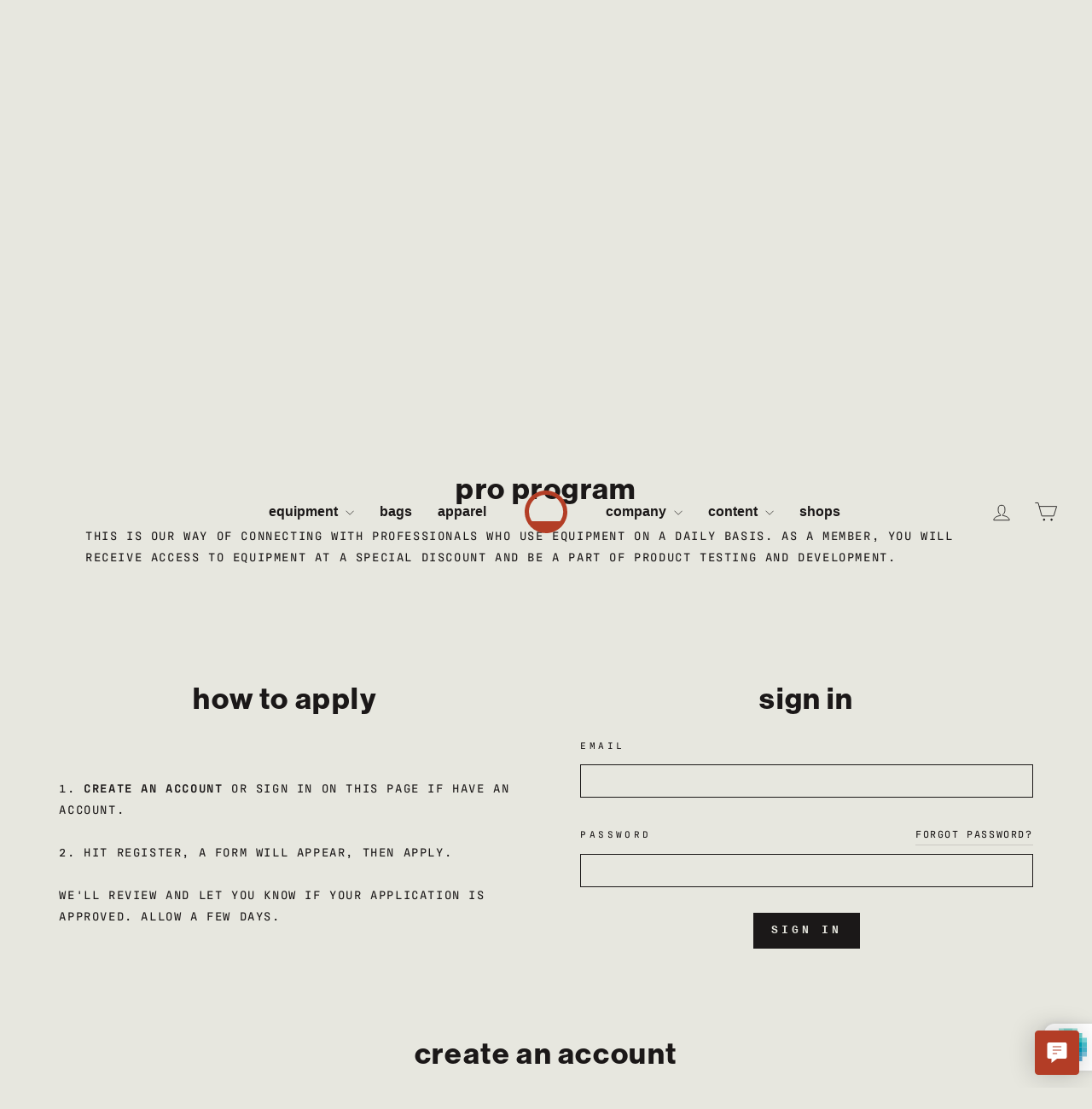

--- FILE ---
content_type: text/html; charset=utf-8
request_url: https://seasoneqpt.com/en-kr/pages/pro-program
body_size: 80180
content:
<!doctype html>
<html class="no-js" lang="en" dir="ltr">
<head>
  <link rel="stylesheet" href="https://use.typekit.net/pkn1hvb.css">
   <!-- Google tag (gtag.js) -->
    <script async src="https://www.googletagmanager.com/gtag/js?id=G-PT7CEKH9RP"></script>
    <script>
      window.dataLayer = window.dataLayer || [];
      function gtag(){dataLayer.push(arguments);}
      gtag('js', new Date());

      gtag('config', 'G-PT7CEKH9RP');
    </script>
  <meta charset="utf-8">
  <meta http-equiv="X-UA-Compatible" content="IE=edge,chrome=1">
  <meta name="viewport" content="width=device-width,initial-scale=1">
  <meta name="theme-color" content="#1b1818">
  <link rel="canonical" href="https://seasoneqpt.com/en-kr/pages/pro-program">
  <link rel="preconnect" href="https://cdn.shopify.com" crossorigin>
  <link rel="preconnect" href="https://fonts.shopifycdn.com" crossorigin>
  <link rel="dns-prefetch" href="https://productreviews.shopifycdn.com">
  <link rel="dns-prefetch" href="https://ajax.googleapis.com">
  <link rel="dns-prefetch" href="https://maps.googleapis.com">
  <link rel="dns-prefetch" href="https://maps.gstatic.com"><link rel="shortcut icon" href="//seasoneqpt.com/cdn/shop/files/season-portal-red_572f0a09-5d25-4e6c-ab33-2f071ae0415e_32x32.png?v=1661670957" type="image/png" /><title>season eqpt | pro program
&ndash; Season
</title>
<meta name="description" content="The Season Eqpt Pro Program individuals involved in the outdoor industry, outdoor professionals, and employees in other select areas to apply for special pricing."><meta property="og:site_name" content="Season">
  <meta property="og:url" content="https://seasoneqpt.com/en-kr/pages/pro-program">
  <meta property="og:title" content="season eqpt | pro program">
  <meta property="og:type" content="website">
  <meta property="og:description" content="The Season Eqpt Pro Program individuals involved in the outdoor industry, outdoor professionals, and employees in other select areas to apply for special pricing."><meta property="og:image" content="http://seasoneqpt.com/cdn/shop/files/season-link.jpg?v=1693945485">
    <meta property="og:image:secure_url" content="https://seasoneqpt.com/cdn/shop/files/season-link.jpg?v=1693945485">
    <meta property="og:image:width" content="1200">
    <meta property="og:image:height" content="628"><meta name="twitter:site" content="@">
  <meta name="twitter:card" content="summary_large_image">
  <meta name="twitter:title" content="season eqpt | pro program">
  <meta name="twitter:description" content="The Season Eqpt Pro Program individuals involved in the outdoor industry, outdoor professionals, and employees in other select areas to apply for special pricing.">
<style data-shopify>
  

  
  
  
</style><link href="//seasoneqpt.com/cdn/shop/t/22/assets/theme.css?v=140853629621378353331758602846" rel="stylesheet" type="text/css" media="all" />
<style data-shopify>:root {
    --typeHeaderPrimary: Helvetica;
    --typeHeaderFallback: Arial, sans-serif;
    --typeHeaderSize: 35px;
    --typeHeaderWeight: 700;
    --typeHeaderLineHeight: 1;
    --typeHeaderSpacing: 0.0em;

    --typeBasePrimary:"SF Mono";
    --typeBaseFallback:Menlo, Consolas, Monaco, Liberation Mono, Lucida Console, monospace, Apple Color Emoji, Segoe UI Emoji, Segoe UI Symbol;
    --typeBaseSize: 14px;
    --typeBaseWeight: 400;
    --typeBaseSpacing: 0.025em;
    --typeBaseLineHeight: 1.5;
    --typeBaselineHeightMinus01: 1.4;

    --typeCollectionTitle: 15px;

    --iconWeight: 2px;
    --iconLinecaps: miter;

    
        --buttonRadius: 0;
    

    --colorGridOverlayOpacity: 0.0;
    }

    .placeholder-content {
    background-image: linear-gradient(100deg, rgba(0,0,0,0) 40%, rgba(0, 0, 0, 0.0) 63%, rgba(0,0,0,0) 79%);
    }</style><script>
    document.documentElement.className = document.documentElement.className.replace('no-js', 'js');

    
    !function(c,n,r,t){if(!c[r]){var i,d,p=[];d="PROD"!==t&&t?"STAGING"===t?"https://cdn.gladly.qa/gladly/chat-sdk/widget.js":t:"https://cdn.gladly.com/chat-sdk/widget.js",c[r]={init:function(){i=arguments;var e={then:function(t){return p.push({type:"t",next:t}),e},catch:function(t){return p.push({type:"c",next:t}),e}};return e}},c.__onHelpAppHostReady__=function(t){if(delete c.__onHelpAppHostReady__,(c[r]=t).loaderCdn=d,i)for(var e=t.init.apply(t,i),n=0;n<p.length;n++){var a=p[n];e="t"===a.type?e.then(a.next):e.catch(a.next)}},function(){try{var t=n.getElementsByTagName("script")[0],e=n.createElement("script");e.async=!0,e.src=d+"?q="+(new Date).getTime(),t.parentNode.insertBefore(e,t)}catch(t){}}()}}
    (window,document,'Gladly','PROD')

    window.gladlyConfig = {
        appId: 'evo.com-evo.com-season'
      };
    

    window.theme = window.theme || {};
    theme.routes = {
      home: "/en-kr",
      cart: "/en-kr/cart.js",
      cartPage: "/en-kr/cart",
      cartAdd: "/en-kr/cart/add.js",
      cartChange: "/en-kr/cart/change.js",
      search: "/en-kr/search",
      predictiveSearch: "/en-kr/search/suggest"
    };
    theme.strings = {
      soldOut: "Sold out",
      unavailable: "Unavailable",
      inStockLabel: "In stock",
      oneStockLabel: "Low stock - [count] item left",
      otherStockLabel: "Low stock - [count] items left",
      willNotShipUntil: "Ready to ship [date]",
      willBeInStockAfter: "Back in stock [date]",
      waitingForStock: "Inventory on the way",
      savePrice: "Save [saved_amount]",
      cartEmpty: "Your cart is currently empty.",
      cartTermsConfirmation: "You must agree with the terms and conditions of sales to check out",
      searchCollections: "Collections",
      searchPages: "Pages",
      searchArticles: "Articles",
      productFrom: "from ",
      maxQuantity: "You can only have [quantity] of [title] in your cart."
    };
    theme.settings = {
      cartType: "page",
      isCustomerTemplate: false,
      moneyFormat: "₩{{amount_no_decimals}}",
      saveType: "dollar",
      productImageSize: "square",
      productImageCover: false,
      predictiveSearch: false,
      predictiveSearchType: null,
      predictiveSearchVendor: false,
      predictiveSearchPrice: false,
      quickView: false,
      themeName: 'Impulse',
      themeVersion: "7.4.0"
    };
  </script>

  <script>window.performance && window.performance.mark && window.performance.mark('shopify.content_for_header.start');</script><meta name="google-site-verification" content="b_nX8fCYioMpYvi7u4ECu74PNM6oxvTufK07UrGm31I">
<meta name="facebook-domain-verification" content="18scdggnm3t4pcw30ao7of9f5v05r8">
<meta id="shopify-digital-wallet" name="shopify-digital-wallet" content="/34631155771/digital_wallets/dialog">
<meta name="shopify-checkout-api-token" content="6ba40fcb608fdc89a6b0b7f6648222a1">
<meta id="in-context-paypal-metadata" data-shop-id="34631155771" data-venmo-supported="false" data-environment="production" data-locale="en_US" data-paypal-v4="true" data-currency="KRW">
<link rel="alternate" hreflang="x-default" href="https://seasoneqpt.com/pages/pro-program">
<link rel="alternate" hreflang="en-CA" href="https://seasoneqpt.com/en-ca/pages/pro-program">
<link rel="alternate" hreflang="fr-CA" href="https://seasoneqpt.com/fr-ca/pages/pro-program">
<link rel="alternate" hreflang="en-GB" href="https://seasoneqpt.com/en-gb/pages/pro-program">
<link rel="alternate" hreflang="ja-JP" href="https://seasoneqpt.com/ja-jp/pages/pro-program">
<link rel="alternate" hreflang="en-JP" href="https://seasoneqpt.com/en-jp/pages/pro-program">
<link rel="alternate" hreflang="en-CH" href="https://seasoneqpt.com/en-ch/pages/pro-program">
<link rel="alternate" hreflang="fr-CH" href="https://seasoneqpt.com/fr-ch/pages/pro-program">
<link rel="alternate" hreflang="de-CH" href="https://seasoneqpt.com/de-ch/pages/pro-program">
<link rel="alternate" hreflang="it-CH" href="https://seasoneqpt.com/it-ch/pages/pro-program">
<link rel="alternate" hreflang="en-NZ" href="https://seasoneqpt.com/en-nz/pages/pro-program">
<link rel="alternate" hreflang="en-HK" href="https://seasoneqpt.com/en-hk/pages/pro-program">
<link rel="alternate" hreflang="en-AE" href="https://seasoneqpt.com/en-ae/pages/pro-program">
<link rel="alternate" hreflang="en-KR" href="https://seasoneqpt.com/en-kr/pages/pro-program">
<link rel="alternate" hreflang="es-MX" href="https://seasoneqpt.com/es-mx/pages/pro-program">
<link rel="alternate" hreflang="en-MX" href="https://seasoneqpt.com/en-mx/pages/pro-program">
<link rel="alternate" hreflang="en-IN" href="https://seasoneqpt.com/en-in/pages/pro-program">
<link rel="alternate" hreflang="en-SE" href="https://seasoneqpt.com/en-se/pages/pro-program">
<link rel="alternate" hreflang="en-NO" href="https://seasoneqpt.com/en-no/pages/pro-program">
<link rel="alternate" hreflang="en-IE" href="https://seasoneqpt.com/en-ie/pages/pro-program">
<link rel="alternate" hreflang="en-AD" href="https://seasoneqpt.com/en-eu/pages/pro-program">
<link rel="alternate" hreflang="de-AD" href="https://seasoneqpt.com/de-eu/pages/pro-program">
<link rel="alternate" hreflang="fr-AD" href="https://seasoneqpt.com/fr-eu/pages/pro-program">
<link rel="alternate" hreflang="es-AD" href="https://seasoneqpt.com/es-eu/pages/pro-program">
<link rel="alternate" hreflang="it-AD" href="https://seasoneqpt.com/it-eu/pages/pro-program">
<link rel="alternate" hreflang="en-AT" href="https://seasoneqpt.com/en-eu/pages/pro-program">
<link rel="alternate" hreflang="de-AT" href="https://seasoneqpt.com/de-eu/pages/pro-program">
<link rel="alternate" hreflang="fr-AT" href="https://seasoneqpt.com/fr-eu/pages/pro-program">
<link rel="alternate" hreflang="es-AT" href="https://seasoneqpt.com/es-eu/pages/pro-program">
<link rel="alternate" hreflang="it-AT" href="https://seasoneqpt.com/it-eu/pages/pro-program">
<link rel="alternate" hreflang="en-BE" href="https://seasoneqpt.com/en-eu/pages/pro-program">
<link rel="alternate" hreflang="de-BE" href="https://seasoneqpt.com/de-eu/pages/pro-program">
<link rel="alternate" hreflang="fr-BE" href="https://seasoneqpt.com/fr-eu/pages/pro-program">
<link rel="alternate" hreflang="es-BE" href="https://seasoneqpt.com/es-eu/pages/pro-program">
<link rel="alternate" hreflang="it-BE" href="https://seasoneqpt.com/it-eu/pages/pro-program">
<link rel="alternate" hreflang="en-BG" href="https://seasoneqpt.com/en-eu/pages/pro-program">
<link rel="alternate" hreflang="de-BG" href="https://seasoneqpt.com/de-eu/pages/pro-program">
<link rel="alternate" hreflang="fr-BG" href="https://seasoneqpt.com/fr-eu/pages/pro-program">
<link rel="alternate" hreflang="es-BG" href="https://seasoneqpt.com/es-eu/pages/pro-program">
<link rel="alternate" hreflang="it-BG" href="https://seasoneqpt.com/it-eu/pages/pro-program">
<link rel="alternate" hreflang="en-CZ" href="https://seasoneqpt.com/en-eu/pages/pro-program">
<link rel="alternate" hreflang="de-CZ" href="https://seasoneqpt.com/de-eu/pages/pro-program">
<link rel="alternate" hreflang="fr-CZ" href="https://seasoneqpt.com/fr-eu/pages/pro-program">
<link rel="alternate" hreflang="es-CZ" href="https://seasoneqpt.com/es-eu/pages/pro-program">
<link rel="alternate" hreflang="it-CZ" href="https://seasoneqpt.com/it-eu/pages/pro-program">
<link rel="alternate" hreflang="en-DE" href="https://seasoneqpt.com/en-eu/pages/pro-program">
<link rel="alternate" hreflang="de-DE" href="https://seasoneqpt.com/de-eu/pages/pro-program">
<link rel="alternate" hreflang="fr-DE" href="https://seasoneqpt.com/fr-eu/pages/pro-program">
<link rel="alternate" hreflang="es-DE" href="https://seasoneqpt.com/es-eu/pages/pro-program">
<link rel="alternate" hreflang="it-DE" href="https://seasoneqpt.com/it-eu/pages/pro-program">
<link rel="alternate" hreflang="en-DK" href="https://seasoneqpt.com/en-eu/pages/pro-program">
<link rel="alternate" hreflang="de-DK" href="https://seasoneqpt.com/de-eu/pages/pro-program">
<link rel="alternate" hreflang="fr-DK" href="https://seasoneqpt.com/fr-eu/pages/pro-program">
<link rel="alternate" hreflang="es-DK" href="https://seasoneqpt.com/es-eu/pages/pro-program">
<link rel="alternate" hreflang="it-DK" href="https://seasoneqpt.com/it-eu/pages/pro-program">
<link rel="alternate" hreflang="en-EE" href="https://seasoneqpt.com/en-eu/pages/pro-program">
<link rel="alternate" hreflang="de-EE" href="https://seasoneqpt.com/de-eu/pages/pro-program">
<link rel="alternate" hreflang="fr-EE" href="https://seasoneqpt.com/fr-eu/pages/pro-program">
<link rel="alternate" hreflang="es-EE" href="https://seasoneqpt.com/es-eu/pages/pro-program">
<link rel="alternate" hreflang="it-EE" href="https://seasoneqpt.com/it-eu/pages/pro-program">
<link rel="alternate" hreflang="en-ES" href="https://seasoneqpt.com/en-eu/pages/pro-program">
<link rel="alternate" hreflang="de-ES" href="https://seasoneqpt.com/de-eu/pages/pro-program">
<link rel="alternate" hreflang="fr-ES" href="https://seasoneqpt.com/fr-eu/pages/pro-program">
<link rel="alternate" hreflang="es-ES" href="https://seasoneqpt.com/es-eu/pages/pro-program">
<link rel="alternate" hreflang="it-ES" href="https://seasoneqpt.com/it-eu/pages/pro-program">
<link rel="alternate" hreflang="en-FR" href="https://seasoneqpt.com/en-eu/pages/pro-program">
<link rel="alternate" hreflang="de-FR" href="https://seasoneqpt.com/de-eu/pages/pro-program">
<link rel="alternate" hreflang="fr-FR" href="https://seasoneqpt.com/fr-eu/pages/pro-program">
<link rel="alternate" hreflang="es-FR" href="https://seasoneqpt.com/es-eu/pages/pro-program">
<link rel="alternate" hreflang="it-FR" href="https://seasoneqpt.com/it-eu/pages/pro-program">
<link rel="alternate" hreflang="en-GR" href="https://seasoneqpt.com/en-eu/pages/pro-program">
<link rel="alternate" hreflang="de-GR" href="https://seasoneqpt.com/de-eu/pages/pro-program">
<link rel="alternate" hreflang="fr-GR" href="https://seasoneqpt.com/fr-eu/pages/pro-program">
<link rel="alternate" hreflang="es-GR" href="https://seasoneqpt.com/es-eu/pages/pro-program">
<link rel="alternate" hreflang="it-GR" href="https://seasoneqpt.com/it-eu/pages/pro-program">
<link rel="alternate" hreflang="en-HR" href="https://seasoneqpt.com/en-eu/pages/pro-program">
<link rel="alternate" hreflang="de-HR" href="https://seasoneqpt.com/de-eu/pages/pro-program">
<link rel="alternate" hreflang="fr-HR" href="https://seasoneqpt.com/fr-eu/pages/pro-program">
<link rel="alternate" hreflang="es-HR" href="https://seasoneqpt.com/es-eu/pages/pro-program">
<link rel="alternate" hreflang="it-HR" href="https://seasoneqpt.com/it-eu/pages/pro-program">
<link rel="alternate" hreflang="en-HU" href="https://seasoneqpt.com/en-eu/pages/pro-program">
<link rel="alternate" hreflang="de-HU" href="https://seasoneqpt.com/de-eu/pages/pro-program">
<link rel="alternate" hreflang="fr-HU" href="https://seasoneqpt.com/fr-eu/pages/pro-program">
<link rel="alternate" hreflang="es-HU" href="https://seasoneqpt.com/es-eu/pages/pro-program">
<link rel="alternate" hreflang="it-HU" href="https://seasoneqpt.com/it-eu/pages/pro-program">
<link rel="alternate" hreflang="en-IL" href="https://seasoneqpt.com/en-eu/pages/pro-program">
<link rel="alternate" hreflang="de-IL" href="https://seasoneqpt.com/de-eu/pages/pro-program">
<link rel="alternate" hreflang="fr-IL" href="https://seasoneqpt.com/fr-eu/pages/pro-program">
<link rel="alternate" hreflang="es-IL" href="https://seasoneqpt.com/es-eu/pages/pro-program">
<link rel="alternate" hreflang="it-IL" href="https://seasoneqpt.com/it-eu/pages/pro-program">
<link rel="alternate" hreflang="en-IS" href="https://seasoneqpt.com/en-eu/pages/pro-program">
<link rel="alternate" hreflang="de-IS" href="https://seasoneqpt.com/de-eu/pages/pro-program">
<link rel="alternate" hreflang="fr-IS" href="https://seasoneqpt.com/fr-eu/pages/pro-program">
<link rel="alternate" hreflang="es-IS" href="https://seasoneqpt.com/es-eu/pages/pro-program">
<link rel="alternate" hreflang="it-IS" href="https://seasoneqpt.com/it-eu/pages/pro-program">
<link rel="alternate" hreflang="en-IT" href="https://seasoneqpt.com/en-eu/pages/pro-program">
<link rel="alternate" hreflang="de-IT" href="https://seasoneqpt.com/de-eu/pages/pro-program">
<link rel="alternate" hreflang="fr-IT" href="https://seasoneqpt.com/fr-eu/pages/pro-program">
<link rel="alternate" hreflang="es-IT" href="https://seasoneqpt.com/es-eu/pages/pro-program">
<link rel="alternate" hreflang="it-IT" href="https://seasoneqpt.com/it-eu/pages/pro-program">
<link rel="alternate" hreflang="en-MC" href="https://seasoneqpt.com/en-eu/pages/pro-program">
<link rel="alternate" hreflang="de-MC" href="https://seasoneqpt.com/de-eu/pages/pro-program">
<link rel="alternate" hreflang="fr-MC" href="https://seasoneqpt.com/fr-eu/pages/pro-program">
<link rel="alternate" hreflang="es-MC" href="https://seasoneqpt.com/es-eu/pages/pro-program">
<link rel="alternate" hreflang="it-MC" href="https://seasoneqpt.com/it-eu/pages/pro-program">
<link rel="alternate" hreflang="en-MD" href="https://seasoneqpt.com/en-eu/pages/pro-program">
<link rel="alternate" hreflang="de-MD" href="https://seasoneqpt.com/de-eu/pages/pro-program">
<link rel="alternate" hreflang="fr-MD" href="https://seasoneqpt.com/fr-eu/pages/pro-program">
<link rel="alternate" hreflang="es-MD" href="https://seasoneqpt.com/es-eu/pages/pro-program">
<link rel="alternate" hreflang="it-MD" href="https://seasoneqpt.com/it-eu/pages/pro-program">
<link rel="alternate" hreflang="en-MT" href="https://seasoneqpt.com/en-eu/pages/pro-program">
<link rel="alternate" hreflang="de-MT" href="https://seasoneqpt.com/de-eu/pages/pro-program">
<link rel="alternate" hreflang="fr-MT" href="https://seasoneqpt.com/fr-eu/pages/pro-program">
<link rel="alternate" hreflang="es-MT" href="https://seasoneqpt.com/es-eu/pages/pro-program">
<link rel="alternate" hreflang="it-MT" href="https://seasoneqpt.com/it-eu/pages/pro-program">
<link rel="alternate" hreflang="en-NL" href="https://seasoneqpt.com/en-eu/pages/pro-program">
<link rel="alternate" hreflang="de-NL" href="https://seasoneqpt.com/de-eu/pages/pro-program">
<link rel="alternate" hreflang="fr-NL" href="https://seasoneqpt.com/fr-eu/pages/pro-program">
<link rel="alternate" hreflang="es-NL" href="https://seasoneqpt.com/es-eu/pages/pro-program">
<link rel="alternate" hreflang="it-NL" href="https://seasoneqpt.com/it-eu/pages/pro-program">
<link rel="alternate" hreflang="en-PL" href="https://seasoneqpt.com/en-eu/pages/pro-program">
<link rel="alternate" hreflang="de-PL" href="https://seasoneqpt.com/de-eu/pages/pro-program">
<link rel="alternate" hreflang="fr-PL" href="https://seasoneqpt.com/fr-eu/pages/pro-program">
<link rel="alternate" hreflang="es-PL" href="https://seasoneqpt.com/es-eu/pages/pro-program">
<link rel="alternate" hreflang="it-PL" href="https://seasoneqpt.com/it-eu/pages/pro-program">
<link rel="alternate" hreflang="en-PT" href="https://seasoneqpt.com/en-eu/pages/pro-program">
<link rel="alternate" hreflang="de-PT" href="https://seasoneqpt.com/de-eu/pages/pro-program">
<link rel="alternate" hreflang="fr-PT" href="https://seasoneqpt.com/fr-eu/pages/pro-program">
<link rel="alternate" hreflang="es-PT" href="https://seasoneqpt.com/es-eu/pages/pro-program">
<link rel="alternate" hreflang="it-PT" href="https://seasoneqpt.com/it-eu/pages/pro-program">
<link rel="alternate" hreflang="en-RO" href="https://seasoneqpt.com/en-eu/pages/pro-program">
<link rel="alternate" hreflang="de-RO" href="https://seasoneqpt.com/de-eu/pages/pro-program">
<link rel="alternate" hreflang="fr-RO" href="https://seasoneqpt.com/fr-eu/pages/pro-program">
<link rel="alternate" hreflang="es-RO" href="https://seasoneqpt.com/es-eu/pages/pro-program">
<link rel="alternate" hreflang="it-RO" href="https://seasoneqpt.com/it-eu/pages/pro-program">
<link rel="alternate" hreflang="en-SI" href="https://seasoneqpt.com/en-eu/pages/pro-program">
<link rel="alternate" hreflang="de-SI" href="https://seasoneqpt.com/de-eu/pages/pro-program">
<link rel="alternate" hreflang="fr-SI" href="https://seasoneqpt.com/fr-eu/pages/pro-program">
<link rel="alternate" hreflang="es-SI" href="https://seasoneqpt.com/es-eu/pages/pro-program">
<link rel="alternate" hreflang="it-SI" href="https://seasoneqpt.com/it-eu/pages/pro-program">
<link rel="alternate" hreflang="en-SK" href="https://seasoneqpt.com/en-eu/pages/pro-program">
<link rel="alternate" hreflang="de-SK" href="https://seasoneqpt.com/de-eu/pages/pro-program">
<link rel="alternate" hreflang="fr-SK" href="https://seasoneqpt.com/fr-eu/pages/pro-program">
<link rel="alternate" hreflang="es-SK" href="https://seasoneqpt.com/es-eu/pages/pro-program">
<link rel="alternate" hreflang="it-SK" href="https://seasoneqpt.com/it-eu/pages/pro-program">
<link rel="alternate" hreflang="en-AR" href="https://seasoneqpt.com/en-sa/pages/pro-program">
<link rel="alternate" hreflang="es-AR" href="https://seasoneqpt.com/es-sa/pages/pro-program">
<link rel="alternate" hreflang="en-BO" href="https://seasoneqpt.com/en-sa/pages/pro-program">
<link rel="alternate" hreflang="es-BO" href="https://seasoneqpt.com/es-sa/pages/pro-program">
<link rel="alternate" hreflang="en-BR" href="https://seasoneqpt.com/en-sa/pages/pro-program">
<link rel="alternate" hreflang="es-BR" href="https://seasoneqpt.com/es-sa/pages/pro-program">
<link rel="alternate" hreflang="en-CL" href="https://seasoneqpt.com/en-sa/pages/pro-program">
<link rel="alternate" hreflang="es-CL" href="https://seasoneqpt.com/es-sa/pages/pro-program">
<link rel="alternate" hreflang="en-CO" href="https://seasoneqpt.com/en-sa/pages/pro-program">
<link rel="alternate" hreflang="es-CO" href="https://seasoneqpt.com/es-sa/pages/pro-program">
<link rel="alternate" hreflang="en-GF" href="https://seasoneqpt.com/en-sa/pages/pro-program">
<link rel="alternate" hreflang="es-GF" href="https://seasoneqpt.com/es-sa/pages/pro-program">
<link rel="alternate" hreflang="en-PE" href="https://seasoneqpt.com/en-sa/pages/pro-program">
<link rel="alternate" hreflang="es-PE" href="https://seasoneqpt.com/es-sa/pages/pro-program">
<link rel="alternate" hreflang="en-UY" href="https://seasoneqpt.com/en-sa/pages/pro-program">
<link rel="alternate" hreflang="es-UY" href="https://seasoneqpt.com/es-sa/pages/pro-program">
<link rel="alternate" hreflang="en-FI" href="https://seasoneqpt.com/en-fi/pages/pro-program">
<link rel="alternate" hreflang="es-FI" href="https://seasoneqpt.com/es-fi/pages/pro-program">
<link rel="alternate" hreflang="en-US" href="https://seasoneqpt.com/pages/pro-program">
<link rel="alternate" hreflang="es-US" href="https://seasoneqpt.com/es/pages/pro-program">
<script async="async" src="/checkouts/internal/preloads.js?locale=en-KR"></script>
<link rel="preconnect" href="https://shop.app" crossorigin="anonymous">
<script async="async" src="https://shop.app/checkouts/internal/preloads.js?locale=en-KR&shop_id=34631155771" crossorigin="anonymous"></script>
<script id="apple-pay-shop-capabilities" type="application/json">{"shopId":34631155771,"countryCode":"US","currencyCode":"KRW","merchantCapabilities":["supports3DS"],"merchantId":"gid:\/\/shopify\/Shop\/34631155771","merchantName":"Season","requiredBillingContactFields":["postalAddress","email"],"requiredShippingContactFields":["postalAddress","email"],"shippingType":"shipping","supportedNetworks":["visa","masterCard","amex","discover","elo","jcb"],"total":{"type":"pending","label":"Season","amount":"1.00"},"shopifyPaymentsEnabled":true,"supportsSubscriptions":true}</script>
<script id="shopify-features" type="application/json">{"accessToken":"6ba40fcb608fdc89a6b0b7f6648222a1","betas":["rich-media-storefront-analytics"],"domain":"seasoneqpt.com","predictiveSearch":true,"shopId":34631155771,"locale":"en"}</script>
<script>var Shopify = Shopify || {};
Shopify.shop = "dev-season-eqpt.myshopify.com";
Shopify.locale = "en";
Shopify.currency = {"active":"KRW","rate":"1468.0148"};
Shopify.country = "KR";
Shopify.theme = {"name":"impulse - season 25-26","id":133733154875,"schema_name":"Impulse","schema_version":"7.4.0","theme_store_id":857,"role":"main"};
Shopify.theme.handle = "null";
Shopify.theme.style = {"id":null,"handle":null};
Shopify.cdnHost = "seasoneqpt.com/cdn";
Shopify.routes = Shopify.routes || {};
Shopify.routes.root = "/en-kr/";</script>
<script type="module">!function(o){(o.Shopify=o.Shopify||{}).modules=!0}(window);</script>
<script>!function(o){function n(){var o=[];function n(){o.push(Array.prototype.slice.apply(arguments))}return n.q=o,n}var t=o.Shopify=o.Shopify||{};t.loadFeatures=n(),t.autoloadFeatures=n()}(window);</script>
<script>
  window.ShopifyPay = window.ShopifyPay || {};
  window.ShopifyPay.apiHost = "shop.app\/pay";
  window.ShopifyPay.redirectState = null;
</script>
<script id="shop-js-analytics" type="application/json">{"pageType":"page"}</script>
<script defer="defer" async type="module" src="//seasoneqpt.com/cdn/shopifycloud/shop-js/modules/v2/client.init-shop-cart-sync_BT-GjEfc.en.esm.js"></script>
<script defer="defer" async type="module" src="//seasoneqpt.com/cdn/shopifycloud/shop-js/modules/v2/chunk.common_D58fp_Oc.esm.js"></script>
<script defer="defer" async type="module" src="//seasoneqpt.com/cdn/shopifycloud/shop-js/modules/v2/chunk.modal_xMitdFEc.esm.js"></script>
<script type="module">
  await import("//seasoneqpt.com/cdn/shopifycloud/shop-js/modules/v2/client.init-shop-cart-sync_BT-GjEfc.en.esm.js");
await import("//seasoneqpt.com/cdn/shopifycloud/shop-js/modules/v2/chunk.common_D58fp_Oc.esm.js");
await import("//seasoneqpt.com/cdn/shopifycloud/shop-js/modules/v2/chunk.modal_xMitdFEc.esm.js");

  window.Shopify.SignInWithShop?.initShopCartSync?.({"fedCMEnabled":true,"windoidEnabled":true});

</script>
<script>
  window.Shopify = window.Shopify || {};
  if (!window.Shopify.featureAssets) window.Shopify.featureAssets = {};
  window.Shopify.featureAssets['shop-js'] = {"shop-cart-sync":["modules/v2/client.shop-cart-sync_DZOKe7Ll.en.esm.js","modules/v2/chunk.common_D58fp_Oc.esm.js","modules/v2/chunk.modal_xMitdFEc.esm.js"],"init-fed-cm":["modules/v2/client.init-fed-cm_B6oLuCjv.en.esm.js","modules/v2/chunk.common_D58fp_Oc.esm.js","modules/v2/chunk.modal_xMitdFEc.esm.js"],"shop-cash-offers":["modules/v2/client.shop-cash-offers_D2sdYoxE.en.esm.js","modules/v2/chunk.common_D58fp_Oc.esm.js","modules/v2/chunk.modal_xMitdFEc.esm.js"],"shop-login-button":["modules/v2/client.shop-login-button_QeVjl5Y3.en.esm.js","modules/v2/chunk.common_D58fp_Oc.esm.js","modules/v2/chunk.modal_xMitdFEc.esm.js"],"pay-button":["modules/v2/client.pay-button_DXTOsIq6.en.esm.js","modules/v2/chunk.common_D58fp_Oc.esm.js","modules/v2/chunk.modal_xMitdFEc.esm.js"],"shop-button":["modules/v2/client.shop-button_DQZHx9pm.en.esm.js","modules/v2/chunk.common_D58fp_Oc.esm.js","modules/v2/chunk.modal_xMitdFEc.esm.js"],"avatar":["modules/v2/client.avatar_BTnouDA3.en.esm.js"],"init-windoid":["modules/v2/client.init-windoid_CR1B-cfM.en.esm.js","modules/v2/chunk.common_D58fp_Oc.esm.js","modules/v2/chunk.modal_xMitdFEc.esm.js"],"init-shop-for-new-customer-accounts":["modules/v2/client.init-shop-for-new-customer-accounts_C_vY_xzh.en.esm.js","modules/v2/client.shop-login-button_QeVjl5Y3.en.esm.js","modules/v2/chunk.common_D58fp_Oc.esm.js","modules/v2/chunk.modal_xMitdFEc.esm.js"],"init-shop-email-lookup-coordinator":["modules/v2/client.init-shop-email-lookup-coordinator_BI7n9ZSv.en.esm.js","modules/v2/chunk.common_D58fp_Oc.esm.js","modules/v2/chunk.modal_xMitdFEc.esm.js"],"init-shop-cart-sync":["modules/v2/client.init-shop-cart-sync_BT-GjEfc.en.esm.js","modules/v2/chunk.common_D58fp_Oc.esm.js","modules/v2/chunk.modal_xMitdFEc.esm.js"],"shop-toast-manager":["modules/v2/client.shop-toast-manager_DiYdP3xc.en.esm.js","modules/v2/chunk.common_D58fp_Oc.esm.js","modules/v2/chunk.modal_xMitdFEc.esm.js"],"init-customer-accounts":["modules/v2/client.init-customer-accounts_D9ZNqS-Q.en.esm.js","modules/v2/client.shop-login-button_QeVjl5Y3.en.esm.js","modules/v2/chunk.common_D58fp_Oc.esm.js","modules/v2/chunk.modal_xMitdFEc.esm.js"],"init-customer-accounts-sign-up":["modules/v2/client.init-customer-accounts-sign-up_iGw4briv.en.esm.js","modules/v2/client.shop-login-button_QeVjl5Y3.en.esm.js","modules/v2/chunk.common_D58fp_Oc.esm.js","modules/v2/chunk.modal_xMitdFEc.esm.js"],"shop-follow-button":["modules/v2/client.shop-follow-button_CqMgW2wH.en.esm.js","modules/v2/chunk.common_D58fp_Oc.esm.js","modules/v2/chunk.modal_xMitdFEc.esm.js"],"checkout-modal":["modules/v2/client.checkout-modal_xHeaAweL.en.esm.js","modules/v2/chunk.common_D58fp_Oc.esm.js","modules/v2/chunk.modal_xMitdFEc.esm.js"],"shop-login":["modules/v2/client.shop-login_D91U-Q7h.en.esm.js","modules/v2/chunk.common_D58fp_Oc.esm.js","modules/v2/chunk.modal_xMitdFEc.esm.js"],"lead-capture":["modules/v2/client.lead-capture_BJmE1dJe.en.esm.js","modules/v2/chunk.common_D58fp_Oc.esm.js","modules/v2/chunk.modal_xMitdFEc.esm.js"],"payment-terms":["modules/v2/client.payment-terms_Ci9AEqFq.en.esm.js","modules/v2/chunk.common_D58fp_Oc.esm.js","modules/v2/chunk.modal_xMitdFEc.esm.js"]};
</script>
<script>(function() {
  var isLoaded = false;
  function asyncLoad() {
    if (isLoaded) return;
    isLoaded = true;
    var urls = ["https:\/\/intg.snapchat.com\/shopify\/shopify-scevent-init.js?id=160c1c58-1afe-43bd-8706-5c063d3afed0\u0026shop=dev-season-eqpt.myshopify.com","https:\/\/static.klaviyo.com\/onsite\/js\/klaviyo.js?company_id=MgSm2p\u0026shop=dev-season-eqpt.myshopify.com","https:\/\/cdn.roseperl.com\/storelocator-prod\/stockist-form\/dev-season-eqpt-1750212492.js?shop=dev-season-eqpt.myshopify.com","https:\/\/cdn.roseperl.com\/storelocator-prod\/setting\/dev-season-eqpt-1758738610.js?shop=dev-season-eqpt.myshopify.com","https:\/\/cdn.roseperl.com\/storelocator-prod\/wtb\/dev-season-eqpt-1758738611.js?shop=dev-season-eqpt.myshopify.com"];
    for (var i = 0; i < urls.length; i++) {
      var s = document.createElement('script');
      s.type = 'text/javascript';
      s.async = true;
      s.src = urls[i];
      var x = document.getElementsByTagName('script')[0];
      x.parentNode.insertBefore(s, x);
    }
  };
  if(window.attachEvent) {
    window.attachEvent('onload', asyncLoad);
  } else {
    window.addEventListener('load', asyncLoad, false);
  }
})();</script>
<script id="__st">var __st={"a":34631155771,"offset":-28800,"reqid":"35565cba-e5a2-408b-a3ba-a22658c82217-1769208320","pageurl":"seasoneqpt.com\/en-kr\/pages\/pro-program","s":"pages-87980310587","u":"a4e097a28d28","p":"page","rtyp":"page","rid":87980310587};</script>
<script>window.ShopifyPaypalV4VisibilityTracking = true;</script>
<script id="captcha-bootstrap">!function(){'use strict';const t='contact',e='account',n='new_comment',o=[[t,t],['blogs',n],['comments',n],[t,'customer']],c=[[e,'customer_login'],[e,'guest_login'],[e,'recover_customer_password'],[e,'create_customer']],r=t=>t.map((([t,e])=>`form[action*='/${t}']:not([data-nocaptcha='true']) input[name='form_type'][value='${e}']`)).join(','),a=t=>()=>t?[...document.querySelectorAll(t)].map((t=>t.form)):[];function s(){const t=[...o],e=r(t);return a(e)}const i='password',u='form_key',d=['recaptcha-v3-token','g-recaptcha-response','h-captcha-response',i],f=()=>{try{return window.sessionStorage}catch{return}},m='__shopify_v',_=t=>t.elements[u];function p(t,e,n=!1){try{const o=window.sessionStorage,c=JSON.parse(o.getItem(e)),{data:r}=function(t){const{data:e,action:n}=t;return t[m]||n?{data:e,action:n}:{data:t,action:n}}(c);for(const[e,n]of Object.entries(r))t.elements[e]&&(t.elements[e].value=n);n&&o.removeItem(e)}catch(o){console.error('form repopulation failed',{error:o})}}const l='form_type',E='cptcha';function T(t){t.dataset[E]=!0}const w=window,h=w.document,L='Shopify',v='ce_forms',y='captcha';let A=!1;((t,e)=>{const n=(g='f06e6c50-85a8-45c8-87d0-21a2b65856fe',I='https://cdn.shopify.com/shopifycloud/storefront-forms-hcaptcha/ce_storefront_forms_captcha_hcaptcha.v1.5.2.iife.js',D={infoText:'Protected by hCaptcha',privacyText:'Privacy',termsText:'Terms'},(t,e,n)=>{const o=w[L][v],c=o.bindForm;if(c)return c(t,g,e,D).then(n);var r;o.q.push([[t,g,e,D],n]),r=I,A||(h.body.append(Object.assign(h.createElement('script'),{id:'captcha-provider',async:!0,src:r})),A=!0)});var g,I,D;w[L]=w[L]||{},w[L][v]=w[L][v]||{},w[L][v].q=[],w[L][y]=w[L][y]||{},w[L][y].protect=function(t,e){n(t,void 0,e),T(t)},Object.freeze(w[L][y]),function(t,e,n,w,h,L){const[v,y,A,g]=function(t,e,n){const i=e?o:[],u=t?c:[],d=[...i,...u],f=r(d),m=r(i),_=r(d.filter((([t,e])=>n.includes(e))));return[a(f),a(m),a(_),s()]}(w,h,L),I=t=>{const e=t.target;return e instanceof HTMLFormElement?e:e&&e.form},D=t=>v().includes(t);t.addEventListener('submit',(t=>{const e=I(t);if(!e)return;const n=D(e)&&!e.dataset.hcaptchaBound&&!e.dataset.recaptchaBound,o=_(e),c=g().includes(e)&&(!o||!o.value);(n||c)&&t.preventDefault(),c&&!n&&(function(t){try{if(!f())return;!function(t){const e=f();if(!e)return;const n=_(t);if(!n)return;const o=n.value;o&&e.removeItem(o)}(t);const e=Array.from(Array(32),(()=>Math.random().toString(36)[2])).join('');!function(t,e){_(t)||t.append(Object.assign(document.createElement('input'),{type:'hidden',name:u})),t.elements[u].value=e}(t,e),function(t,e){const n=f();if(!n)return;const o=[...t.querySelectorAll(`input[type='${i}']`)].map((({name:t})=>t)),c=[...d,...o],r={};for(const[a,s]of new FormData(t).entries())c.includes(a)||(r[a]=s);n.setItem(e,JSON.stringify({[m]:1,action:t.action,data:r}))}(t,e)}catch(e){console.error('failed to persist form',e)}}(e),e.submit())}));const S=(t,e)=>{t&&!t.dataset[E]&&(n(t,e.some((e=>e===t))),T(t))};for(const o of['focusin','change'])t.addEventListener(o,(t=>{const e=I(t);D(e)&&S(e,y())}));const B=e.get('form_key'),M=e.get(l),P=B&&M;t.addEventListener('DOMContentLoaded',(()=>{const t=y();if(P)for(const e of t)e.elements[l].value===M&&p(e,B);[...new Set([...A(),...v().filter((t=>'true'===t.dataset.shopifyCaptcha))])].forEach((e=>S(e,t)))}))}(h,new URLSearchParams(w.location.search),n,t,e,['guest_login'])})(!0,!1)}();</script>
<script integrity="sha256-4kQ18oKyAcykRKYeNunJcIwy7WH5gtpwJnB7kiuLZ1E=" data-source-attribution="shopify.loadfeatures" defer="defer" src="//seasoneqpt.com/cdn/shopifycloud/storefront/assets/storefront/load_feature-a0a9edcb.js" crossorigin="anonymous"></script>
<script crossorigin="anonymous" defer="defer" src="//seasoneqpt.com/cdn/shopifycloud/storefront/assets/shopify_pay/storefront-65b4c6d7.js?v=20250812"></script>
<script data-source-attribution="shopify.dynamic_checkout.dynamic.init">var Shopify=Shopify||{};Shopify.PaymentButton=Shopify.PaymentButton||{isStorefrontPortableWallets:!0,init:function(){window.Shopify.PaymentButton.init=function(){};var t=document.createElement("script");t.src="https://seasoneqpt.com/cdn/shopifycloud/portable-wallets/latest/portable-wallets.en.js",t.type="module",document.head.appendChild(t)}};
</script>
<script data-source-attribution="shopify.dynamic_checkout.buyer_consent">
  function portableWalletsHideBuyerConsent(e){var t=document.getElementById("shopify-buyer-consent"),n=document.getElementById("shopify-subscription-policy-button");t&&n&&(t.classList.add("hidden"),t.setAttribute("aria-hidden","true"),n.removeEventListener("click",e))}function portableWalletsShowBuyerConsent(e){var t=document.getElementById("shopify-buyer-consent"),n=document.getElementById("shopify-subscription-policy-button");t&&n&&(t.classList.remove("hidden"),t.removeAttribute("aria-hidden"),n.addEventListener("click",e))}window.Shopify?.PaymentButton&&(window.Shopify.PaymentButton.hideBuyerConsent=portableWalletsHideBuyerConsent,window.Shopify.PaymentButton.showBuyerConsent=portableWalletsShowBuyerConsent);
</script>
<script data-source-attribution="shopify.dynamic_checkout.cart.bootstrap">document.addEventListener("DOMContentLoaded",(function(){function t(){return document.querySelector("shopify-accelerated-checkout-cart, shopify-accelerated-checkout")}if(t())Shopify.PaymentButton.init();else{new MutationObserver((function(e,n){t()&&(Shopify.PaymentButton.init(),n.disconnect())})).observe(document.body,{childList:!0,subtree:!0})}}));
</script>
<script id='scb4127' type='text/javascript' async='' src='https://seasoneqpt.com/cdn/shopifycloud/privacy-banner/storefront-banner.js'></script><link id="shopify-accelerated-checkout-styles" rel="stylesheet" media="screen" href="https://seasoneqpt.com/cdn/shopifycloud/portable-wallets/latest/accelerated-checkout-backwards-compat.css" crossorigin="anonymous">
<style id="shopify-accelerated-checkout-cart">
        #shopify-buyer-consent {
  margin-top: 1em;
  display: inline-block;
  width: 100%;
}

#shopify-buyer-consent.hidden {
  display: none;
}

#shopify-subscription-policy-button {
  background: none;
  border: none;
  padding: 0;
  text-decoration: underline;
  font-size: inherit;
  cursor: pointer;
}

#shopify-subscription-policy-button::before {
  box-shadow: none;
}

      </style>

<script>window.performance && window.performance.mark && window.performance.mark('shopify.content_for_header.end');</script>

  <script src="//seasoneqpt.com/cdn/shop/t/22/assets/vendor-scripts-v11.js" defer="defer"></script><link rel="stylesheet" href="//seasoneqpt.com/cdn/shop/t/22/assets/country-flags.css"><script src="//seasoneqpt.com/cdn/shop/t/22/assets/theme.js?v=154483014693151422211757110754" defer="defer"></script>
<script>
    var appEnvironment = 'storelocator-prod';
    var shopHash = 'e84282df9e1cd5e7ba584dea33050879';
</script>

<!-- BEGIN app block: shopify://apps/klaviyo-email-marketing-sms/blocks/klaviyo-onsite-embed/2632fe16-c075-4321-a88b-50b567f42507 -->












  <script async src="https://static.klaviyo.com/onsite/js/MgSm2p/klaviyo.js?company_id=MgSm2p"></script>
  <script>!function(){if(!window.klaviyo){window._klOnsite=window._klOnsite||[];try{window.klaviyo=new Proxy({},{get:function(n,i){return"push"===i?function(){var n;(n=window._klOnsite).push.apply(n,arguments)}:function(){for(var n=arguments.length,o=new Array(n),w=0;w<n;w++)o[w]=arguments[w];var t="function"==typeof o[o.length-1]?o.pop():void 0,e=new Promise((function(n){window._klOnsite.push([i].concat(o,[function(i){t&&t(i),n(i)}]))}));return e}}})}catch(n){window.klaviyo=window.klaviyo||[],window.klaviyo.push=function(){var n;(n=window._klOnsite).push.apply(n,arguments)}}}}();</script>

  




  <script>
    window.klaviyoReviewsProductDesignMode = false
  </script>







<!-- END app block --><script src="https://cdn.shopify.com/extensions/019a913b-00c5-784b-b51b-f326e4d04b70/preorder-cli3-21/assets/common.js" type="text/javascript" defer="defer"></script>
<link href="https://cdn.shopify.com/extensions/019a913b-00c5-784b-b51b-f326e4d04b70/preorder-cli3-21/assets/common.css" rel="stylesheet" type="text/css" media="all">
<link href="https://monorail-edge.shopifysvc.com" rel="dns-prefetch">
<script>(function(){if ("sendBeacon" in navigator && "performance" in window) {try {var session_token_from_headers = performance.getEntriesByType('navigation')[0].serverTiming.find(x => x.name == '_s').description;} catch {var session_token_from_headers = undefined;}var session_cookie_matches = document.cookie.match(/_shopify_s=([^;]*)/);var session_token_from_cookie = session_cookie_matches && session_cookie_matches.length === 2 ? session_cookie_matches[1] : "";var session_token = session_token_from_headers || session_token_from_cookie || "";function handle_abandonment_event(e) {var entries = performance.getEntries().filter(function(entry) {return /monorail-edge.shopifysvc.com/.test(entry.name);});if (!window.abandonment_tracked && entries.length === 0) {window.abandonment_tracked = true;var currentMs = Date.now();var navigation_start = performance.timing.navigationStart;var payload = {shop_id: 34631155771,url: window.location.href,navigation_start,duration: currentMs - navigation_start,session_token,page_type: "page"};window.navigator.sendBeacon("https://monorail-edge.shopifysvc.com/v1/produce", JSON.stringify({schema_id: "online_store_buyer_site_abandonment/1.1",payload: payload,metadata: {event_created_at_ms: currentMs,event_sent_at_ms: currentMs}}));}}window.addEventListener('pagehide', handle_abandonment_event);}}());</script>
<script id="web-pixels-manager-setup">(function e(e,d,r,n,o){if(void 0===o&&(o={}),!Boolean(null===(a=null===(i=window.Shopify)||void 0===i?void 0:i.analytics)||void 0===a?void 0:a.replayQueue)){var i,a;window.Shopify=window.Shopify||{};var t=window.Shopify;t.analytics=t.analytics||{};var s=t.analytics;s.replayQueue=[],s.publish=function(e,d,r){return s.replayQueue.push([e,d,r]),!0};try{self.performance.mark("wpm:start")}catch(e){}var l=function(){var e={modern:/Edge?\/(1{2}[4-9]|1[2-9]\d|[2-9]\d{2}|\d{4,})\.\d+(\.\d+|)|Firefox\/(1{2}[4-9]|1[2-9]\d|[2-9]\d{2}|\d{4,})\.\d+(\.\d+|)|Chrom(ium|e)\/(9{2}|\d{3,})\.\d+(\.\d+|)|(Maci|X1{2}).+ Version\/(15\.\d+|(1[6-9]|[2-9]\d|\d{3,})\.\d+)([,.]\d+|)( \(\w+\)|)( Mobile\/\w+|) Safari\/|Chrome.+OPR\/(9{2}|\d{3,})\.\d+\.\d+|(CPU[ +]OS|iPhone[ +]OS|CPU[ +]iPhone|CPU IPhone OS|CPU iPad OS)[ +]+(15[._]\d+|(1[6-9]|[2-9]\d|\d{3,})[._]\d+)([._]\d+|)|Android:?[ /-](13[3-9]|1[4-9]\d|[2-9]\d{2}|\d{4,})(\.\d+|)(\.\d+|)|Android.+Firefox\/(13[5-9]|1[4-9]\d|[2-9]\d{2}|\d{4,})\.\d+(\.\d+|)|Android.+Chrom(ium|e)\/(13[3-9]|1[4-9]\d|[2-9]\d{2}|\d{4,})\.\d+(\.\d+|)|SamsungBrowser\/([2-9]\d|\d{3,})\.\d+/,legacy:/Edge?\/(1[6-9]|[2-9]\d|\d{3,})\.\d+(\.\d+|)|Firefox\/(5[4-9]|[6-9]\d|\d{3,})\.\d+(\.\d+|)|Chrom(ium|e)\/(5[1-9]|[6-9]\d|\d{3,})\.\d+(\.\d+|)([\d.]+$|.*Safari\/(?![\d.]+ Edge\/[\d.]+$))|(Maci|X1{2}).+ Version\/(10\.\d+|(1[1-9]|[2-9]\d|\d{3,})\.\d+)([,.]\d+|)( \(\w+\)|)( Mobile\/\w+|) Safari\/|Chrome.+OPR\/(3[89]|[4-9]\d|\d{3,})\.\d+\.\d+|(CPU[ +]OS|iPhone[ +]OS|CPU[ +]iPhone|CPU IPhone OS|CPU iPad OS)[ +]+(10[._]\d+|(1[1-9]|[2-9]\d|\d{3,})[._]\d+)([._]\d+|)|Android:?[ /-](13[3-9]|1[4-9]\d|[2-9]\d{2}|\d{4,})(\.\d+|)(\.\d+|)|Mobile Safari.+OPR\/([89]\d|\d{3,})\.\d+\.\d+|Android.+Firefox\/(13[5-9]|1[4-9]\d|[2-9]\d{2}|\d{4,})\.\d+(\.\d+|)|Android.+Chrom(ium|e)\/(13[3-9]|1[4-9]\d|[2-9]\d{2}|\d{4,})\.\d+(\.\d+|)|Android.+(UC? ?Browser|UCWEB|U3)[ /]?(15\.([5-9]|\d{2,})|(1[6-9]|[2-9]\d|\d{3,})\.\d+)\.\d+|SamsungBrowser\/(5\.\d+|([6-9]|\d{2,})\.\d+)|Android.+MQ{2}Browser\/(14(\.(9|\d{2,})|)|(1[5-9]|[2-9]\d|\d{3,})(\.\d+|))(\.\d+|)|K[Aa][Ii]OS\/(3\.\d+|([4-9]|\d{2,})\.\d+)(\.\d+|)/},d=e.modern,r=e.legacy,n=navigator.userAgent;return n.match(d)?"modern":n.match(r)?"legacy":"unknown"}(),u="modern"===l?"modern":"legacy",c=(null!=n?n:{modern:"",legacy:""})[u],f=function(e){return[e.baseUrl,"/wpm","/b",e.hashVersion,"modern"===e.buildTarget?"m":"l",".js"].join("")}({baseUrl:d,hashVersion:r,buildTarget:u}),m=function(e){var d=e.version,r=e.bundleTarget,n=e.surface,o=e.pageUrl,i=e.monorailEndpoint;return{emit:function(e){var a=e.status,t=e.errorMsg,s=(new Date).getTime(),l=JSON.stringify({metadata:{event_sent_at_ms:s},events:[{schema_id:"web_pixels_manager_load/3.1",payload:{version:d,bundle_target:r,page_url:o,status:a,surface:n,error_msg:t},metadata:{event_created_at_ms:s}}]});if(!i)return console&&console.warn&&console.warn("[Web Pixels Manager] No Monorail endpoint provided, skipping logging."),!1;try{return self.navigator.sendBeacon.bind(self.navigator)(i,l)}catch(e){}var u=new XMLHttpRequest;try{return u.open("POST",i,!0),u.setRequestHeader("Content-Type","text/plain"),u.send(l),!0}catch(e){return console&&console.warn&&console.warn("[Web Pixels Manager] Got an unhandled error while logging to Monorail."),!1}}}}({version:r,bundleTarget:l,surface:e.surface,pageUrl:self.location.href,monorailEndpoint:e.monorailEndpoint});try{o.browserTarget=l,function(e){var d=e.src,r=e.async,n=void 0===r||r,o=e.onload,i=e.onerror,a=e.sri,t=e.scriptDataAttributes,s=void 0===t?{}:t,l=document.createElement("script"),u=document.querySelector("head"),c=document.querySelector("body");if(l.async=n,l.src=d,a&&(l.integrity=a,l.crossOrigin="anonymous"),s)for(var f in s)if(Object.prototype.hasOwnProperty.call(s,f))try{l.dataset[f]=s[f]}catch(e){}if(o&&l.addEventListener("load",o),i&&l.addEventListener("error",i),u)u.appendChild(l);else{if(!c)throw new Error("Did not find a head or body element to append the script");c.appendChild(l)}}({src:f,async:!0,onload:function(){if(!function(){var e,d;return Boolean(null===(d=null===(e=window.Shopify)||void 0===e?void 0:e.analytics)||void 0===d?void 0:d.initialized)}()){var d=window.webPixelsManager.init(e)||void 0;if(d){var r=window.Shopify.analytics;r.replayQueue.forEach((function(e){var r=e[0],n=e[1],o=e[2];d.publishCustomEvent(r,n,o)})),r.replayQueue=[],r.publish=d.publishCustomEvent,r.visitor=d.visitor,r.initialized=!0}}},onerror:function(){return m.emit({status:"failed",errorMsg:"".concat(f," has failed to load")})},sri:function(e){var d=/^sha384-[A-Za-z0-9+/=]+$/;return"string"==typeof e&&d.test(e)}(c)?c:"",scriptDataAttributes:o}),m.emit({status:"loading"})}catch(e){m.emit({status:"failed",errorMsg:(null==e?void 0:e.message)||"Unknown error"})}}})({shopId: 34631155771,storefrontBaseUrl: "https://seasoneqpt.com",extensionsBaseUrl: "https://extensions.shopifycdn.com/cdn/shopifycloud/web-pixels-manager",monorailEndpoint: "https://monorail-edge.shopifysvc.com/unstable/produce_batch",surface: "storefront-renderer",enabledBetaFlags: ["2dca8a86"],webPixelsConfigList: [{"id":"917307451","configuration":"{\"accountID\":\"MgSm2p\",\"webPixelConfig\":\"eyJlbmFibGVBZGRlZFRvQ2FydEV2ZW50cyI6IHRydWV9\"}","eventPayloadVersion":"v1","runtimeContext":"STRICT","scriptVersion":"524f6c1ee37bacdca7657a665bdca589","type":"APP","apiClientId":123074,"privacyPurposes":["ANALYTICS","MARKETING"],"dataSharingAdjustments":{"protectedCustomerApprovalScopes":["read_customer_address","read_customer_email","read_customer_name","read_customer_personal_data","read_customer_phone"]}},{"id":"252477499","configuration":"{\"config\":\"{\\\"pixel_id\\\":\\\"G-PT7CEKH9RP\\\",\\\"target_country\\\":\\\"US\\\",\\\"gtag_events\\\":[{\\\"type\\\":\\\"search\\\",\\\"action_label\\\":[\\\"G-PT7CEKH9RP\\\",\\\"AW-426098006\\\/VbRACLuKx_oBENb6lssB\\\"]},{\\\"type\\\":\\\"begin_checkout\\\",\\\"action_label\\\":[\\\"G-PT7CEKH9RP\\\",\\\"AW-426098006\\\/Jw2MCLiKx_oBENb6lssB\\\"]},{\\\"type\\\":\\\"view_item\\\",\\\"action_label\\\":[\\\"G-PT7CEKH9RP\\\",\\\"AW-426098006\\\/2JMbCLKKx_oBENb6lssB\\\",\\\"MC-60EFZS96PP\\\"]},{\\\"type\\\":\\\"purchase\\\",\\\"action_label\\\":[\\\"G-PT7CEKH9RP\\\",\\\"AW-426098006\\\/sJjqCK-Kx_oBENb6lssB\\\",\\\"MC-60EFZS96PP\\\"]},{\\\"type\\\":\\\"page_view\\\",\\\"action_label\\\":[\\\"G-PT7CEKH9RP\\\",\\\"AW-426098006\\\/csIACKyKx_oBENb6lssB\\\",\\\"MC-60EFZS96PP\\\"]},{\\\"type\\\":\\\"add_payment_info\\\",\\\"action_label\\\":[\\\"G-PT7CEKH9RP\\\",\\\"AW-426098006\\\/QYdDCL6Kx_oBENb6lssB\\\"]},{\\\"type\\\":\\\"add_to_cart\\\",\\\"action_label\\\":[\\\"G-PT7CEKH9RP\\\",\\\"AW-426098006\\\/srXjCLWKx_oBENb6lssB\\\"]}],\\\"enable_monitoring_mode\\\":false}\"}","eventPayloadVersion":"v1","runtimeContext":"OPEN","scriptVersion":"b2a88bafab3e21179ed38636efcd8a93","type":"APP","apiClientId":1780363,"privacyPurposes":[],"dataSharingAdjustments":{"protectedCustomerApprovalScopes":["read_customer_address","read_customer_email","read_customer_name","read_customer_personal_data","read_customer_phone"]}},{"id":"99057723","configuration":"{\"pixel_id\":\"387999422817240\",\"pixel_type\":\"facebook_pixel\",\"metaapp_system_user_token\":\"-\"}","eventPayloadVersion":"v1","runtimeContext":"OPEN","scriptVersion":"ca16bc87fe92b6042fbaa3acc2fbdaa6","type":"APP","apiClientId":2329312,"privacyPurposes":["ANALYTICS","MARKETING","SALE_OF_DATA"],"dataSharingAdjustments":{"protectedCustomerApprovalScopes":["read_customer_address","read_customer_email","read_customer_name","read_customer_personal_data","read_customer_phone"]}},{"id":"41943099","configuration":"{\"tagID\":\"2613485661444\"}","eventPayloadVersion":"v1","runtimeContext":"STRICT","scriptVersion":"18031546ee651571ed29edbe71a3550b","type":"APP","apiClientId":3009811,"privacyPurposes":["ANALYTICS","MARKETING","SALE_OF_DATA"],"dataSharingAdjustments":{"protectedCustomerApprovalScopes":["read_customer_address","read_customer_email","read_customer_name","read_customer_personal_data","read_customer_phone"]}},{"id":"10682427","configuration":"{\"myshopifyDomain\":\"dev-season-eqpt.myshopify.com\"}","eventPayloadVersion":"v1","runtimeContext":"STRICT","scriptVersion":"23b97d18e2aa74363140dc29c9284e87","type":"APP","apiClientId":2775569,"privacyPurposes":["ANALYTICS","MARKETING","SALE_OF_DATA"],"dataSharingAdjustments":{"protectedCustomerApprovalScopes":["read_customer_address","read_customer_email","read_customer_name","read_customer_phone","read_customer_personal_data"]}},{"id":"3604539","configuration":"{\"pixelId\":\"160c1c58-1afe-43bd-8706-5c063d3afed0\"}","eventPayloadVersion":"v1","runtimeContext":"STRICT","scriptVersion":"c119f01612c13b62ab52809eb08154bb","type":"APP","apiClientId":2556259,"privacyPurposes":["ANALYTICS","MARKETING","SALE_OF_DATA"],"dataSharingAdjustments":{"protectedCustomerApprovalScopes":["read_customer_address","read_customer_email","read_customer_name","read_customer_personal_data","read_customer_phone"]}},{"id":"shopify-app-pixel","configuration":"{}","eventPayloadVersion":"v1","runtimeContext":"STRICT","scriptVersion":"0450","apiClientId":"shopify-pixel","type":"APP","privacyPurposes":["ANALYTICS","MARKETING"]},{"id":"shopify-custom-pixel","eventPayloadVersion":"v1","runtimeContext":"LAX","scriptVersion":"0450","apiClientId":"shopify-pixel","type":"CUSTOM","privacyPurposes":["ANALYTICS","MARKETING"]}],isMerchantRequest: false,initData: {"shop":{"name":"Season","paymentSettings":{"currencyCode":"USD"},"myshopifyDomain":"dev-season-eqpt.myshopify.com","countryCode":"US","storefrontUrl":"https:\/\/seasoneqpt.com\/en-kr"},"customer":null,"cart":null,"checkout":null,"productVariants":[],"purchasingCompany":null},},"https://seasoneqpt.com/cdn","fcfee988w5aeb613cpc8e4bc33m6693e112",{"modern":"","legacy":""},{"shopId":"34631155771","storefrontBaseUrl":"https:\/\/seasoneqpt.com","extensionBaseUrl":"https:\/\/extensions.shopifycdn.com\/cdn\/shopifycloud\/web-pixels-manager","surface":"storefront-renderer","enabledBetaFlags":"[\"2dca8a86\"]","isMerchantRequest":"false","hashVersion":"fcfee988w5aeb613cpc8e4bc33m6693e112","publish":"custom","events":"[[\"page_viewed\",{}]]"});</script><script>
  window.ShopifyAnalytics = window.ShopifyAnalytics || {};
  window.ShopifyAnalytics.meta = window.ShopifyAnalytics.meta || {};
  window.ShopifyAnalytics.meta.currency = 'KRW';
  var meta = {"page":{"pageType":"page","resourceType":"page","resourceId":87980310587,"requestId":"35565cba-e5a2-408b-a3ba-a22658c82217-1769208320"}};
  for (var attr in meta) {
    window.ShopifyAnalytics.meta[attr] = meta[attr];
  }
</script>
<script class="analytics">
  (function () {
    var customDocumentWrite = function(content) {
      var jquery = null;

      if (window.jQuery) {
        jquery = window.jQuery;
      } else if (window.Checkout && window.Checkout.$) {
        jquery = window.Checkout.$;
      }

      if (jquery) {
        jquery('body').append(content);
      }
    };

    var hasLoggedConversion = function(token) {
      if (token) {
        return document.cookie.indexOf('loggedConversion=' + token) !== -1;
      }
      return false;
    }

    var setCookieIfConversion = function(token) {
      if (token) {
        var twoMonthsFromNow = new Date(Date.now());
        twoMonthsFromNow.setMonth(twoMonthsFromNow.getMonth() + 2);

        document.cookie = 'loggedConversion=' + token + '; expires=' + twoMonthsFromNow;
      }
    }

    var trekkie = window.ShopifyAnalytics.lib = window.trekkie = window.trekkie || [];
    if (trekkie.integrations) {
      return;
    }
    trekkie.methods = [
      'identify',
      'page',
      'ready',
      'track',
      'trackForm',
      'trackLink'
    ];
    trekkie.factory = function(method) {
      return function() {
        var args = Array.prototype.slice.call(arguments);
        args.unshift(method);
        trekkie.push(args);
        return trekkie;
      };
    };
    for (var i = 0; i < trekkie.methods.length; i++) {
      var key = trekkie.methods[i];
      trekkie[key] = trekkie.factory(key);
    }
    trekkie.load = function(config) {
      trekkie.config = config || {};
      trekkie.config.initialDocumentCookie = document.cookie;
      var first = document.getElementsByTagName('script')[0];
      var script = document.createElement('script');
      script.type = 'text/javascript';
      script.onerror = function(e) {
        var scriptFallback = document.createElement('script');
        scriptFallback.type = 'text/javascript';
        scriptFallback.onerror = function(error) {
                var Monorail = {
      produce: function produce(monorailDomain, schemaId, payload) {
        var currentMs = new Date().getTime();
        var event = {
          schema_id: schemaId,
          payload: payload,
          metadata: {
            event_created_at_ms: currentMs,
            event_sent_at_ms: currentMs
          }
        };
        return Monorail.sendRequest("https://" + monorailDomain + "/v1/produce", JSON.stringify(event));
      },
      sendRequest: function sendRequest(endpointUrl, payload) {
        // Try the sendBeacon API
        if (window && window.navigator && typeof window.navigator.sendBeacon === 'function' && typeof window.Blob === 'function' && !Monorail.isIos12()) {
          var blobData = new window.Blob([payload], {
            type: 'text/plain'
          });

          if (window.navigator.sendBeacon(endpointUrl, blobData)) {
            return true;
          } // sendBeacon was not successful

        } // XHR beacon

        var xhr = new XMLHttpRequest();

        try {
          xhr.open('POST', endpointUrl);
          xhr.setRequestHeader('Content-Type', 'text/plain');
          xhr.send(payload);
        } catch (e) {
          console.log(e);
        }

        return false;
      },
      isIos12: function isIos12() {
        return window.navigator.userAgent.lastIndexOf('iPhone; CPU iPhone OS 12_') !== -1 || window.navigator.userAgent.lastIndexOf('iPad; CPU OS 12_') !== -1;
      }
    };
    Monorail.produce('monorail-edge.shopifysvc.com',
      'trekkie_storefront_load_errors/1.1',
      {shop_id: 34631155771,
      theme_id: 133733154875,
      app_name: "storefront",
      context_url: window.location.href,
      source_url: "//seasoneqpt.com/cdn/s/trekkie.storefront.8d95595f799fbf7e1d32231b9a28fd43b70c67d3.min.js"});

        };
        scriptFallback.async = true;
        scriptFallback.src = '//seasoneqpt.com/cdn/s/trekkie.storefront.8d95595f799fbf7e1d32231b9a28fd43b70c67d3.min.js';
        first.parentNode.insertBefore(scriptFallback, first);
      };
      script.async = true;
      script.src = '//seasoneqpt.com/cdn/s/trekkie.storefront.8d95595f799fbf7e1d32231b9a28fd43b70c67d3.min.js';
      first.parentNode.insertBefore(script, first);
    };
    trekkie.load(
      {"Trekkie":{"appName":"storefront","development":false,"defaultAttributes":{"shopId":34631155771,"isMerchantRequest":null,"themeId":133733154875,"themeCityHash":"285377878621835027","contentLanguage":"en","currency":"KRW"},"isServerSideCookieWritingEnabled":true,"monorailRegion":"shop_domain","enabledBetaFlags":["65f19447"]},"Session Attribution":{},"S2S":{"facebookCapiEnabled":true,"source":"trekkie-storefront-renderer","apiClientId":580111}}
    );

    var loaded = false;
    trekkie.ready(function() {
      if (loaded) return;
      loaded = true;

      window.ShopifyAnalytics.lib = window.trekkie;

      var originalDocumentWrite = document.write;
      document.write = customDocumentWrite;
      try { window.ShopifyAnalytics.merchantGoogleAnalytics.call(this); } catch(error) {};
      document.write = originalDocumentWrite;

      window.ShopifyAnalytics.lib.page(null,{"pageType":"page","resourceType":"page","resourceId":87980310587,"requestId":"35565cba-e5a2-408b-a3ba-a22658c82217-1769208320","shopifyEmitted":true});

      var match = window.location.pathname.match(/checkouts\/(.+)\/(thank_you|post_purchase)/)
      var token = match? match[1]: undefined;
      if (!hasLoggedConversion(token)) {
        setCookieIfConversion(token);
        
      }
    });


        var eventsListenerScript = document.createElement('script');
        eventsListenerScript.async = true;
        eventsListenerScript.src = "//seasoneqpt.com/cdn/shopifycloud/storefront/assets/shop_events_listener-3da45d37.js";
        document.getElementsByTagName('head')[0].appendChild(eventsListenerScript);

})();</script>
  <script>
  if (!window.ga || (window.ga && typeof window.ga !== 'function')) {
    window.ga = function ga() {
      (window.ga.q = window.ga.q || []).push(arguments);
      if (window.Shopify && window.Shopify.analytics && typeof window.Shopify.analytics.publish === 'function') {
        window.Shopify.analytics.publish("ga_stub_called", {}, {sendTo: "google_osp_migration"});
      }
      console.error("Shopify's Google Analytics stub called with:", Array.from(arguments), "\nSee https://help.shopify.com/manual/promoting-marketing/pixels/pixel-migration#google for more information.");
    };
    if (window.Shopify && window.Shopify.analytics && typeof window.Shopify.analytics.publish === 'function') {
      window.Shopify.analytics.publish("ga_stub_initialized", {}, {sendTo: "google_osp_migration"});
    }
  }
</script>
<script
  defer
  src="https://seasoneqpt.com/cdn/shopifycloud/perf-kit/shopify-perf-kit-3.0.4.min.js"
  data-application="storefront-renderer"
  data-shop-id="34631155771"
  data-render-region="gcp-us-central1"
  data-page-type="page"
  data-theme-instance-id="133733154875"
  data-theme-name="Impulse"
  data-theme-version="7.4.0"
  data-monorail-region="shop_domain"
  data-resource-timing-sampling-rate="10"
  data-shs="true"
  data-shs-beacon="true"
  data-shs-export-with-fetch="true"
  data-shs-logs-sample-rate="1"
  data-shs-beacon-endpoint="https://seasoneqpt.com/api/collect"
></script>
</head>

<body class="template-page" data-center-text="true" data-button_style="square" data-type_header_capitalize="false" data-type_headers_align_text="false" data-type_product_capitalize="false" data-swatch_style="round" >

  <a class="in-page-link visually-hidden skip-link" href="#MainContent">Skip to content</a>

  <div id="PageContainer" class="page-container">
    <div class="transition-body"><!-- BEGIN sections: header-group -->
<div id="shopify-section-sections--16698321731643__announcement" class="shopify-section shopify-section-group-header-group"><style></style>
  <div class="announcement-bar">
    <div class="page-width">
      <div class="slideshow-wrapper">
        <button type="button" class="visually-hidden slideshow__pause" data-id="sections--16698321731643__announcement" aria-live="polite">
          <span class="slideshow__pause-stop">
            <svg aria-hidden="true" focusable="false" role="presentation" class="icon icon-pause" viewBox="0 0 10 13"><path d="M0 0h3v13H0zm7 0h3v13H7z" fill-rule="evenodd"/></svg>
            <span class="icon__fallback-text">Pause slideshow</span>
          </span>
          <span class="slideshow__pause-play">
            <svg aria-hidden="true" focusable="false" role="presentation" class="icon icon-play" viewBox="18.24 17.35 24.52 28.3"><path fill="#323232" d="M22.1 19.151v25.5l20.4-13.489-20.4-12.011z"/></svg>
            <span class="icon__fallback-text">Play slideshow</span>
          </span>
        </button>

        <div
          id="AnnouncementSlider"
          class="announcement-slider"
          data-compact="true"
          data-block-count="2"><div
                id="AnnouncementSlide-01cd7367-3a37-4f42-837b-8f17679223a9"
                class="announcement-slider__slide"
                data-index="0"
                
              ><a class="announcement-link" href="/en-kr/collections/snowboards-skis"><span class="announcement-text">New Skis and Boards</span><span class="announcement-link-text">Shop Now</span></a></div><div
                id="AnnouncementSlide-announcement-0"
                class="announcement-slider__slide"
                data-index="1"
                
              ><a class="announcement-link" href="/en-kr/collections/apparel"><span class="announcement-text">New Apparel</span><span class="announcement-link-text">Shop Now</span></a></div></div>
      </div>
    </div>
  </div>




</div><div id="shopify-section-sections--16698321731643__header" class="shopify-section shopify-section-group-header-group">

<div id="NavDrawer" class="drawer drawer--left">
  <div class="drawer__contents">
    <div class="drawer__fixed-header">
      <div class="drawer__header appear-animation appear-delay-1">
        <div class="h2 drawer__title"></div>
        <div class="drawer__close">
          <button type="button" class="drawer__close-button js-drawer-close">
            <svg aria-hidden="true" focusable="false" role="presentation" class="icon icon-close" viewBox="0 0 64 64"><title>icon-X</title><path d="m19 17.61 27.12 27.13m0-27.12L19 44.74"/></svg>
            <span class="icon__fallback-text">Close menu</span>
          </button>
        </div>
      </div>
    </div>
    <div class="drawer__scrollable">
      <ul class="mobile-nav mobile-nav--heading-style" role="navigation" aria-label="Primary"><li class="mobile-nav__item appear-animation appear-delay-2"><div class="mobile-nav__has-sublist"><a href="/en-kr/collections/all-equipment"
                    class="mobile-nav__link mobile-nav__link--top-level"
                    id="Label-en-kr-collections-all-equipment1"
                    >
                    Equipment
                  </a>
                  <div class="mobile-nav__toggle">
                    <button type="button"
                      aria-controls="Linklist-en-kr-collections-all-equipment1"
                      aria-labelledby="Label-en-kr-collections-all-equipment1"
                      class="collapsible-trigger collapsible--auto-height"><span class="collapsible-trigger__icon collapsible-trigger__icon--open" role="presentation">
  <svg aria-hidden="true" focusable="false" role="presentation" class="icon icon--wide icon-chevron-down" viewBox="0 0 28 16"><path d="m1.57 1.59 12.76 12.77L27.1 1.59" stroke-width="2" stroke="#000" fill="none"/></svg>
</span>
</button>
                  </div></div><div id="Linklist-en-kr-collections-all-equipment1"
                class="mobile-nav__sublist collapsible-content collapsible-content--all"
                >
                <div class="collapsible-content__inner">
                  <ul class="mobile-nav__sublist"><li class="mobile-nav__item">
                        <div class="mobile-nav__child-item"><a href="/en-kr/collections/all-equipment"
                              class="mobile-nav__link"
                              id="Sublabel-en-kr-collections-all-equipment1"
                              >
                              All
                            </a></div></li><li class="mobile-nav__item">
                        <div class="mobile-nav__child-item"><a href="/en-kr/collections/snowboards"
                              class="mobile-nav__link"
                              id="Sublabel-en-kr-collections-snowboards2"
                              >
                              Snowboards
                            </a></div></li><li class="mobile-nav__item">
                        <div class="mobile-nav__child-item"><a href="/en-kr/collections/skis"
                              class="mobile-nav__link"
                              id="Sublabel-en-kr-collections-skis3"
                              >
                              Skis
                            </a></div></li><li class="mobile-nav__item">
                        <div class="mobile-nav__child-item"><a href="/en-kr/collections/ski-poles"
                              class="mobile-nav__link"
                              id="Sublabel-en-kr-collections-ski-poles4"
                              >
                              Poles
                            </a></div></li><li class="mobile-nav__item">
                        <div class="mobile-nav__child-item"><a href="/en-kr/products/meld-snowboard-binding"
                              class="mobile-nav__link"
                              id="Sublabel-en-kr-products-meld-snowboard-binding5"
                              >
                              Bindings
                            </a></div></li></ul>
                </div>
              </div></li><li class="mobile-nav__item appear-animation appear-delay-3"><a href="/en-kr/collections/bags" class="mobile-nav__link mobile-nav__link--top-level">Bags</a></li><li class="mobile-nav__item appear-animation appear-delay-4"><a href="/en-kr/collections/apparel" class="mobile-nav__link mobile-nav__link--top-level">Apparel</a></li><li class="mobile-nav__item appear-animation appear-delay-5"><div class="mobile-nav__has-sublist"><a href="/en-kr/pages/community"
                    class="mobile-nav__link mobile-nav__link--top-level"
                    id="Label-en-kr-pages-community4"
                    >
                    Company
                  </a>
                  <div class="mobile-nav__toggle">
                    <button type="button"
                      aria-controls="Linklist-en-kr-pages-community4"
                      aria-labelledby="Label-en-kr-pages-community4"
                      class="collapsible-trigger collapsible--auto-height"><span class="collapsible-trigger__icon collapsible-trigger__icon--open" role="presentation">
  <svg aria-hidden="true" focusable="false" role="presentation" class="icon icon--wide icon-chevron-down" viewBox="0 0 28 16"><path d="m1.57 1.59 12.76 12.77L27.1 1.59" stroke-width="2" stroke="#000" fill="none"/></svg>
</span>
</button>
                  </div></div><div id="Linklist-en-kr-pages-community4"
                class="mobile-nav__sublist collapsible-content collapsible-content--all"
                >
                <div class="collapsible-content__inner">
                  <ul class="mobile-nav__sublist"><li class="mobile-nav__item">
                        <div class="mobile-nav__child-item"><a href="/en-kr/pages/community"
                              class="mobile-nav__link"
                              id="Sublabel-en-kr-pages-community1"
                              >
                              Community
                            </a></div></li><li class="mobile-nav__item">
                        <div class="mobile-nav__child-item"><a href="/en-kr/pages/eqpt-longevity"
                              class="mobile-nav__link"
                              id="Sublabel-en-kr-pages-eqpt-longevity2"
                              >
                              Longevity
                            </a></div></li><li class="mobile-nav__item">
                        <div class="mobile-nav__child-item"><a href="/en-kr/pages/founders"
                              class="mobile-nav__link"
                              id="Sublabel-en-kr-pages-founders3"
                              >
                              Founders
                            </a></div></li><li class="mobile-nav__item">
                        <div class="mobile-nav__child-item"><a href="https://seasoneqpt.com/pages/eqpt-with-service"
                              class="mobile-nav__link"
                              id="Sublabel-https-seasoneqpt-com-pages-eqpt-with-service4"
                              >
                              Free Wax
                            </a></div></li></ul>
                </div>
              </div></li><li class="mobile-nav__item appear-animation appear-delay-6"><div class="mobile-nav__has-sublist"><a href="/en-kr/blogs/season-greetings"
                    class="mobile-nav__link mobile-nav__link--top-level"
                    id="Label-en-kr-blogs-season-greetings5"
                    >
                    Content
                  </a>
                  <div class="mobile-nav__toggle">
                    <button type="button"
                      aria-controls="Linklist-en-kr-blogs-season-greetings5"
                      aria-labelledby="Label-en-kr-blogs-season-greetings5"
                      class="collapsible-trigger collapsible--auto-height"><span class="collapsible-trigger__icon collapsible-trigger__icon--open" role="presentation">
  <svg aria-hidden="true" focusable="false" role="presentation" class="icon icon--wide icon-chevron-down" viewBox="0 0 28 16"><path d="m1.57 1.59 12.76 12.77L27.1 1.59" stroke-width="2" stroke="#000" fill="none"/></svg>
</span>
</button>
                  </div></div><div id="Linklist-en-kr-blogs-season-greetings5"
                class="mobile-nav__sublist collapsible-content collapsible-content--all"
                >
                <div class="collapsible-content__inner">
                  <ul class="mobile-nav__sublist"><li class="mobile-nav__item">
                        <div class="mobile-nav__child-item"><a href="https://seasoneqpt.com/blogs/season-greetings/tagged/range-of-focus"
                              class="mobile-nav__link"
                              id="Sublabel-https-seasoneqpt-com-blogs-season-greetings-tagged-range-of-focus1"
                              >
                              Range of Focus
                            </a></div></li><li class="mobile-nav__item">
                        <div class="mobile-nav__child-item"><a href="https://seasoneqpt.com/blogs/season-greetings/tagged/reviews"
                              class="mobile-nav__link"
                              id="Sublabel-https-seasoneqpt-com-blogs-season-greetings-tagged-reviews2"
                              >
                              Reviews
                            </a></div></li><li class="mobile-nav__item">
                        <div class="mobile-nav__child-item"><a href="https://seasoneqpt.com/blogs/season-greetings/tagged/films"
                              class="mobile-nav__link"
                              id="Sublabel-https-seasoneqpt-com-blogs-season-greetings-tagged-films3"
                              >
                              Films
                            </a></div></li><li class="mobile-nav__item">
                        <div class="mobile-nav__child-item"><a href="https://seasoneqpt.com/blogs/season-greetings/"
                              class="mobile-nav__link"
                              id="Sublabel-https-seasoneqpt-com-blogs-season-greetings4"
                              >
                              All
                            </a></div></li></ul>
                </div>
              </div></li><li class="mobile-nav__item appear-animation appear-delay-7"><a href="/en-kr/pages/store-locator" class="mobile-nav__link mobile-nav__link--top-level">Shops</a></li><li class="mobile-nav__item mobile-nav__item--secondary">
            <div class="grid"><div class="grid__item one-half appear-animation appear-delay-8">
                  <a href="/en-kr/account" class="mobile-nav__link">Log in
</a>
                </div></div>
          </li></ul><ul class="mobile-nav__social appear-animation appear-delay-9"><li class="mobile-nav__social-item">
            <a target="_blank" rel="noopener" href="https://instagram.com/seasoneqpt" title="Season on Instagram">
              <svg aria-hidden="true" focusable="false" role="presentation" class="icon icon-instagram" viewBox="0 0 32 32"><title>instagram</title><path fill="#444" d="M16 3.094c4.206 0 4.7.019 6.363.094 1.538.069 2.369.325 2.925.544.738.287 1.262.625 1.813 1.175s.894 1.075 1.175 1.813c.212.556.475 1.387.544 2.925.075 1.662.094 2.156.094 6.363s-.019 4.7-.094 6.363c-.069 1.538-.325 2.369-.544 2.925-.288.738-.625 1.262-1.175 1.813s-1.075.894-1.813 1.175c-.556.212-1.387.475-2.925.544-1.663.075-2.156.094-6.363.094s-4.7-.019-6.363-.094c-1.537-.069-2.369-.325-2.925-.544-.737-.288-1.263-.625-1.813-1.175s-.894-1.075-1.175-1.813c-.212-.556-.475-1.387-.544-2.925-.075-1.663-.094-2.156-.094-6.363s.019-4.7.094-6.363c.069-1.537.325-2.369.544-2.925.287-.737.625-1.263 1.175-1.813s1.075-.894 1.813-1.175c.556-.212 1.388-.475 2.925-.544 1.662-.081 2.156-.094 6.363-.094zm0-2.838c-4.275 0-4.813.019-6.494.094-1.675.075-2.819.344-3.819.731-1.037.4-1.913.944-2.788 1.819S1.486 4.656 1.08 5.688c-.387 1-.656 2.144-.731 3.825-.075 1.675-.094 2.213-.094 6.488s.019 4.813.094 6.494c.075 1.675.344 2.819.731 3.825.4 1.038.944 1.913 1.819 2.788s1.756 1.413 2.788 1.819c1 .387 2.144.656 3.825.731s2.213.094 6.494.094 4.813-.019 6.494-.094c1.675-.075 2.819-.344 3.825-.731 1.038-.4 1.913-.944 2.788-1.819s1.413-1.756 1.819-2.788c.387-1 .656-2.144.731-3.825s.094-2.212.094-6.494-.019-4.813-.094-6.494c-.075-1.675-.344-2.819-.731-3.825-.4-1.038-.944-1.913-1.819-2.788s-1.756-1.413-2.788-1.819c-1-.387-2.144-.656-3.825-.731C20.812.275 20.275.256 16 .256z"/><path fill="#444" d="M16 7.912a8.088 8.088 0 0 0 0 16.175c4.463 0 8.087-3.625 8.087-8.088s-3.625-8.088-8.088-8.088zm0 13.338a5.25 5.25 0 1 1 0-10.5 5.25 5.25 0 1 1 0 10.5zM26.294 7.594a1.887 1.887 0 1 1-3.774.002 1.887 1.887 0 0 1 3.774-.003z"/></svg>
              <span class="icon__fallback-text">Instagram</span>
            </a>
          </li><li class="mobile-nav__social-item">
            <a target="_blank" rel="noopener" href="https://facebook.com/season.eqpt" title="Season on Facebook">
              <svg aria-hidden="true" focusable="false" role="presentation" class="icon icon-facebook" viewBox="0 0 14222 14222"><path d="M14222 7112c0 3549.352-2600.418 6491.344-6000 7024.72V9168h1657l315-2056H8222V5778c0-562 275-1111 1159-1111h897V2917s-814-139-1592-139c-1624 0-2686 984-2686 2767v1567H4194v2056h1806v4968.72C2600.418 13603.344 0 10661.352 0 7112 0 3184.703 3183.703 1 7111 1s7111 3183.703 7111 7111Zm-8222 7025c362 57 733 86 1111 86-377.945 0-749.003-29.485-1111-86.28Zm2222 0v-.28a7107.458 7107.458 0 0 1-167.717 24.267A7407.158 7407.158 0 0 0 8222 14137Zm-167.717 23.987C7745.664 14201.89 7430.797 14223 7111 14223c319.843 0 634.675-21.479 943.283-62.013Z"/></svg>
              <span class="icon__fallback-text">Facebook</span>
            </a>
          </li><li class="mobile-nav__social-item">
            <a target="_blank" rel="noopener" href="https://www.youtube.com/c/seasoneqpt" title="Season on YouTube">
              <svg aria-hidden="true" focusable="false" role="presentation" class="icon icon-youtube" viewBox="0 0 21 20"><path fill="#444" d="M-.196 15.803q0 1.23.812 2.092t1.977.861h14.946q1.165 0 1.977-.861t.812-2.092V3.909q0-1.23-.82-2.116T17.539.907H2.593q-1.148 0-1.969.886t-.82 2.116v11.894zm7.465-2.149V6.058q0-.115.066-.18.049-.016.082-.016l.082.016 7.153 3.806q.066.066.066.164 0 .066-.066.131l-7.153 3.806q-.033.033-.066.033-.066 0-.098-.033-.066-.066-.066-.131z"/></svg>
              <span class="icon__fallback-text">YouTube</span>
            </a>
          </li></ul>
    </div>
  </div>
</div>
<style>
  .site-nav__link,
  .site-nav__dropdown-link:not(.site-nav__dropdown-link--top-level) {
    font-size: 16px;
  }
  

  

  
    .megamenu__collection-image {
      display: none;
    }
  
</style>

<div data-section-id="sections--16698321731643__header" data-section-type="header"><div class="header-sticky-wrapper">
    <div id="HeaderWrapper" class="header-wrapper header-wrapper--sticky is-light"><header
        id="SiteHeader"
        class="site-header site-header--heading-style"
        data-sticky="true"
        data-overlay="true">
        <div class="page-width">
          <div
            class="header-layout header-layout--center-split"
            data-logo-align="center"><div class="header-item header-item--left header-item--navigation"><div class="site-nav medium-up--hide">
                  <button
                    type="button"
                    class="site-nav__link site-nav__link--icon js-drawer-open-nav"
                    aria-controls="NavDrawer">
                    <svg aria-hidden="true" focusable="false" role="presentation" class="icon icon-hamburger" viewBox="0 0 64 64"><title>icon-hamburger</title><path d="M7 15h51M7 32h43M7 49h51"/></svg>
                    <span class="icon__fallback-text">Site navigation</span>
                  </button>
                </div>
              </div><div class="header-item header-item--logo-split" role="navigation" aria-label="Primary">
  <div class="header-item header-item--split-left"><ul
  class="site-nav site-navigation small--hide"
><li class="site-nav__item site-nav__expanded-item site-nav--has-dropdown">
      
        <details
          data-hover="true"
          id="site-nav-item--1"
          class="site-nav__details"
        >
          <summary
            data-link="/en-kr/collections/all-equipment"
            aria-expanded="false"
            aria-controls="site-nav-item--1"
            class="site-nav__link site-nav__link--underline site-nav__link--has-dropdown"
          >
            Equipment <svg aria-hidden="true" focusable="false" role="presentation" class="icon icon--wide icon-chevron-down" viewBox="0 0 28 16"><path d="m1.57 1.59 12.76 12.77L27.1 1.59" stroke-width="2" stroke="#000" fill="none"/></svg>
          </summary>
      
<ul class="site-nav__dropdown text-left"><li class="">
                <a href="/en-kr/collections/all-equipment" class="site-nav__dropdown-link site-nav__dropdown-link--second-level">
                  All
</a></li><li class="">
                <a href="/en-kr/collections/snowboards" class="site-nav__dropdown-link site-nav__dropdown-link--second-level">
                  Snowboards
</a></li><li class="">
                <a href="/en-kr/collections/skis" class="site-nav__dropdown-link site-nav__dropdown-link--second-level">
                  Skis
</a></li><li class="">
                <a href="/en-kr/collections/ski-poles" class="site-nav__dropdown-link site-nav__dropdown-link--second-level">
                  Poles
</a></li><li class="">
                <a href="/en-kr/products/meld-snowboard-binding" class="site-nav__dropdown-link site-nav__dropdown-link--second-level">
                  Bindings
</a></li></ul>
        </details>
      
    </li><li class="site-nav__item site-nav__expanded-item">
      
        <a
          href="/en-kr/collections/bags"
          class="site-nav__link site-nav__link--underline"
        >
          Bags
        </a>
      

    </li><li class="site-nav__item site-nav__expanded-item">
      
        <a
          href="/en-kr/collections/apparel"
          class="site-nav__link site-nav__link--underline"
        >
          Apparel
        </a>
      

    </li></ul>
</div>
  <div class="header-item header-item--logo"><style data-shopify>.header-item--logo,
    .header-layout--left-center .header-item--logo,
    .header-layout--left-center .header-item--icons {
      -webkit-box-flex: 0 1 40px;
      -ms-flex: 0 1 40px;
      flex: 0 1 40px;
    }

    @media only screen and (min-width: 769px) {
      .header-item--logo,
      .header-layout--left-center .header-item--logo,
      .header-layout--left-center .header-item--icons {
        -webkit-box-flex: 0 0 50px;
        -ms-flex: 0 0 50px;
        flex: 0 0 50px;
      }
    }

    .site-header__logo a {
      width: 40px;
    }
    .is-light .site-header__logo .logo--inverted {
      width: 40px;
    }
    @media only screen and (min-width: 769px) {
      .site-header__logo a {
        width: 50px;
      }

      .is-light .site-header__logo .logo--inverted {
        width: 50px;
      }
    }</style><div class="h1 site-header__logo" itemscope itemtype="http://schema.org/Organization" >
      <a
        href="/en-kr"
        itemprop="url"
        class="site-header__logo-link logo--has-inverted"
        style="padding-top: 100.0%">

        





<image-element data-aos="image-fade-in" data-aos-offset="150">


  
    
    <img src="//seasoneqpt.com/cdn/shop/files/season-portal-red.svg?v=1689720280&amp;width=100" alt="" srcset="//seasoneqpt.com/cdn/shop/files/season-portal-red.svg?v=1689720280&amp;width=50 50w, //seasoneqpt.com/cdn/shop/files/season-portal-red.svg?v=1689720280&amp;width=100 100w" width="50" height="50.0" loading="eager" class="small--hide image-element" sizes="50px" itemprop="logo" style="max-height: 50.0px;max-width: 50px;">
  


</image-element>






<image-element data-aos="image-fade-in" data-aos-offset="150">


  
    
    <img src="//seasoneqpt.com/cdn/shop/files/season-portal-red.svg?v=1689720280&amp;width=80" alt="" srcset="//seasoneqpt.com/cdn/shop/files/season-portal-red.svg?v=1689720280&amp;width=40 40w, //seasoneqpt.com/cdn/shop/files/season-portal-red.svg?v=1689720280&amp;width=80 80w" width="40" height="40.0" loading="eager" class="medium-up--hide image-element" sizes="40px" style="max-height: 40.0px;max-width: 40px;">
  


</image-element>


</a><a
          href="/en-kr"
          itemprop="url"
          class="site-header__logo-link logo--inverted"
          style="padding-top: 100.0%">

          





<image-element data-aos="image-fade-in" data-aos-offset="150">


  
    
    <img src="//seasoneqpt.com/cdn/shop/files/season-portal-red.svg?v=1689720280&amp;width=100" alt="" srcset="//seasoneqpt.com/cdn/shop/files/season-portal-red.svg?v=1689720280&amp;width=50 50w, //seasoneqpt.com/cdn/shop/files/season-portal-red.svg?v=1689720280&amp;width=100 100w" width="50" height="50.0" loading="eager" class="small--hide image-element" sizes="50px" itemprop="logo" style="max-height: 50.0px;max-width: 50px;">
  


</image-element>






<image-element data-aos="image-fade-in" data-aos-offset="150">


  
    
    <img src="//seasoneqpt.com/cdn/shop/files/season-portal-red.svg?v=1689720280&amp;width=80" alt="" srcset="//seasoneqpt.com/cdn/shop/files/season-portal-red.svg?v=1689720280&amp;width=40 40w, //seasoneqpt.com/cdn/shop/files/season-portal-red.svg?v=1689720280&amp;width=80 80w" width="40" height="40.0" loading="eager" class="medium-up--hide image-element" sizes="40px" style="max-height: 40.0px;max-width: 40px;">
  


</image-element>


</a></div></div>
  <div class="header-item header-item--split-right"><ul
  class="site-nav site-navigation small--hide"
><li class="site-nav__item site-nav__expanded-item site-nav--has-dropdown">
      
        <details
          data-hover="true"
          id="site-nav-item--1"
          class="site-nav__details"
        >
          <summary
            data-link="/en-kr/pages/community"
            aria-expanded="false"
            aria-controls="site-nav-item--1"
            class="site-nav__link site-nav__link--underline site-nav__link--has-dropdown"
          >
            Company <svg aria-hidden="true" focusable="false" role="presentation" class="icon icon--wide icon-chevron-down" viewBox="0 0 28 16"><path d="m1.57 1.59 12.76 12.77L27.1 1.59" stroke-width="2" stroke="#000" fill="none"/></svg>
          </summary>
      
<ul class="site-nav__dropdown text-left"><li class="">
                <a href="/en-kr/pages/community" class="site-nav__dropdown-link site-nav__dropdown-link--second-level">
                  Community
</a></li><li class="">
                <a href="/en-kr/pages/eqpt-longevity" class="site-nav__dropdown-link site-nav__dropdown-link--second-level">
                  Longevity
</a></li><li class="">
                <a href="/en-kr/pages/founders" class="site-nav__dropdown-link site-nav__dropdown-link--second-level">
                  Founders
</a></li><li class="">
                <a href="https://seasoneqpt.com/pages/eqpt-with-service" class="site-nav__dropdown-link site-nav__dropdown-link--second-level">
                  Free Wax
</a></li></ul>
        </details>
      
    </li><li class="site-nav__item site-nav__expanded-item site-nav--has-dropdown">
      
        <details
          data-hover="true"
          id="site-nav-item--2"
          class="site-nav__details"
        >
          <summary
            data-link="/en-kr/blogs/season-greetings"
            aria-expanded="false"
            aria-controls="site-nav-item--2"
            class="site-nav__link site-nav__link--underline site-nav__link--has-dropdown"
          >
            Content <svg aria-hidden="true" focusable="false" role="presentation" class="icon icon--wide icon-chevron-down" viewBox="0 0 28 16"><path d="m1.57 1.59 12.76 12.77L27.1 1.59" stroke-width="2" stroke="#000" fill="none"/></svg>
          </summary>
      
<ul class="site-nav__dropdown text-left"><li class="">
                <a href="https://seasoneqpt.com/blogs/season-greetings/tagged/range-of-focus" class="site-nav__dropdown-link site-nav__dropdown-link--second-level">
                  Range of Focus
</a></li><li class="">
                <a href="https://seasoneqpt.com/blogs/season-greetings/tagged/reviews" class="site-nav__dropdown-link site-nav__dropdown-link--second-level">
                  Reviews
</a></li><li class="">
                <a href="https://seasoneqpt.com/blogs/season-greetings/tagged/films" class="site-nav__dropdown-link site-nav__dropdown-link--second-level">
                  Films
</a></li><li class="">
                <a href="https://seasoneqpt.com/blogs/season-greetings/" class="site-nav__dropdown-link site-nav__dropdown-link--second-level">
                  All
</a></li></ul>
        </details>
      
    </li><li class="site-nav__item site-nav__expanded-item">
      
        <a
          href="/en-kr/pages/store-locator"
          class="site-nav__link site-nav__link--underline"
        >
          Shops
        </a>
      

    </li></ul>
</div>
</div>
<div class="header-item header-item--icons"><div class="site-nav">
  <div class="site-nav__icons"><a class="site-nav__link site-nav__link--icon small--hide" href="/en-kr/account">
        <svg aria-hidden="true" focusable="false" role="presentation" class="icon icon-user" viewBox="0 0 64 64"><title>account</title><path d="M35 39.84v-2.53c3.3-1.91 6-6.66 6-11.41 0-7.63 0-13.82-9-13.82s-9 6.19-9 13.82c0 4.75 2.7 9.51 6 11.41v2.53c-10.18.85-18 6-18 12.16h42c0-6.19-7.82-11.31-18-12.16Z"/></svg>
        <span class="icon__fallback-text">Log in
</span>
      </a><a href="/en-kr/cart" class="site-nav__link site-nav__link--icon js-drawer-open-cart" aria-controls="CartDrawer" data-icon="cart">
      <span class="cart-link"><svg aria-hidden="true" focusable="false" role="presentation" class="icon icon-cart" viewBox="0 0 64 64"><path style="stroke-miterlimit:10" d="M14 17.44h46.79l-7.94 25.61H20.96l-9.65-35.1H3"/><circle cx="27" cy="53" r="2"/><circle cx="47" cy="53" r="2"/></svg><span class="icon__fallback-text">Cart</span>
        <span class="cart-link__bubble"></span>
      </span>
    </a>
  </div>
</div>
</div>
          </div></div>
        <div class="site-header__search-container">
          <div class="site-header__search">
            <div class="page-width">
              <predictive-search data-context="header" data-enabled="false" data-dark="false">
  <div class="predictive__screen" data-screen></div>
  <form action="/en-kr/search" method="get" role="search">
    <label for="Search" class="hidden-label">Search</label>
    <div class="search__input-wrap">
      <input
        class="search__input"
        id="Search"
        type="search"
        name="q"
        value=""
        role="combobox"
        aria-expanded="false"
        aria-owns="predictive-search-results"
        aria-controls="predictive-search-results"
        aria-haspopup="listbox"
        aria-autocomplete="list"
        autocorrect="off"
        autocomplete="off"
        autocapitalize="off"
        spellcheck="false"
        placeholder="Search"
        tabindex="0"
      >
      <input name="options[prefix]" type="hidden" value="last">
      <button class="btn--search" type="submit">
        <svg aria-hidden="true" focusable="false" role="presentation" class="icon icon-search" viewBox="0 0 64 64"><defs><style>.cls-1{fill:none;stroke:#000;stroke-miterlimit:10;stroke-width:2px}</style></defs><path class="cls-1" d="M47.16 28.58A18.58 18.58 0 1 1 28.58 10a18.58 18.58 0 0 1 18.58 18.58zM54 54L41.94 42"/></svg>
        <span class="icon__fallback-text">Search</span>
      </button>
    </div>

    <button class="btn--close-search">
      <svg aria-hidden="true" focusable="false" role="presentation" class="icon icon-close" viewBox="0 0 64 64"><defs><style>.cls-1{fill:none;stroke:#000;stroke-miterlimit:10;stroke-width:2px}</style></defs><path class="cls-1" d="M19 17.61l27.12 27.13m0-27.13L19 44.74"/></svg>
    </button>
    <div id="predictive-search" class="search__results" tabindex="-1"></div>
  </form>
</predictive-search>

            </div>
          </div>
        </div>
      </header>
    </div>
  </div>
</div>


</div>
<!-- END sections: header-group --><!-- BEGIN sections: popup-group -->

<!-- END sections: popup-group --><main class="main-content" id="MainContent">
        <div id="shopify-section-template--16698314555451__16616658363313f33d" class="shopify-section index-section--hero"><div
  data-section-id="template--16698314555451__16616658363313f33d"
  data-section-type="slideshow-section"
  ><div class="slideshow-wrapper"><div class="">
        <div id="Slideshow-template--16698314555451__16616658363313f33d"
          class="hero hero--450px hero--template--16698314555451__16616658363313f33d hero--mobile--250px loading loading--delayed"
          
          data-mobile-natural="false"
          data-autoplay="false"
          data-speed="5000"
          
          
          
            data-dots="true"
            data-bars="true"
          
          data-slide-count="1"><div
              
              class="slideshow__slide slideshow__slide--16616658361b9b6706-0"
              data-index="0"
              data-id="16616658361b9b6706-0"><style data-shopify>.slideshow__slide--16616658361b9b6706-0 .hero__title {
                  font-size: 30.0px;
                }
                @media only screen and (min-width: 769px) {
                  .slideshow__slide--16616658361b9b6706-0 .hero__title {
                    font-size: 60px;
                  }
                }

                
</style><div class="hero__image-wrapper hero__image-wrapper--no-overlay">





<image-element data-aos="image-fade-in" data-aos-offset="150">


  
    
    <img src="//seasoneqpt.com/cdn/shop/files/pro-program-header-optimized.jpg?v=1663527024&amp;width=2400" alt="" srcset="//seasoneqpt.com/cdn/shop/files/pro-program-header-optimized.jpg?v=1663527024&amp;width=352 352w, //seasoneqpt.com/cdn/shop/files/pro-program-header-optimized.jpg?v=1663527024&amp;width=832 832w, //seasoneqpt.com/cdn/shop/files/pro-program-header-optimized.jpg?v=1663527024&amp;width=1200 1200w, //seasoneqpt.com/cdn/shop/files/pro-program-header-optimized.jpg?v=1663527024&amp;width=1920 1920w" loading="lazy" class="hero__image hero__image--16616658361b9b6706-0 image-element" sizes="100vw">
  


</image-element>


</div></div></div>
      </div>
    </div></div>


</div><div id="shopify-section-template--16698314555451__16635715571f4c5045" class="shopify-section"><div class="page-width"><div class="custom-content"><div class="custom__item one-whole align--top-middle" >
      <div class="custom__item-inner custom__item-inner--liquid"><div class="rte">
                <section style="          padding: 5% 5% 5% 5%">
<center><h1>pro program</h1></center>
THIS IS OUR WAY OF CONNECTING WITH PROFESSIONALS WHO USE EQUIPMENT ON A DAILY BASIS. AS A MEMBER, YOU WILL RECEIVE ACCESS TO EQUIPMENT AT A SPECIAL DISCOUNT AND BE A PART OF PRODUCT TESTING AND DEVELOPMENT.
</section>
<br>
              </div></div>
    </div><div class="custom__item small--one-whole one-half align--top-middle" >
      <div class="custom__item-inner custom__item-inner--liquid"><div class="rte">
                <section style="padding: 5% 5% 5% 5%">
<center>
<h1>how to apply</h1>
</center>
<br></br>
1. <b>CREATE AN ACCOUNT</b> OR SIGN IN ON THIS PAGE IF HAVE AN ACCOUNT.
<BR>
<br>
2. HIT REGISTER, A FORM WILL APPEAR, THEN APPLY.
<br>
<br>WE'LL REVIEW AND LET YOU KNOW IF YOUR APPLICATION IS APPROVED. ALLOW A FEW DAYS. </section>
              </div></div>
    </div><div class="custom__item small--one-whole one-half align--top-middle" >
      <div class="custom__item-inner custom__item-inner--liquid"><div class="rte">
                <section style="          padding: 5% 5% 5% 5%">
<center>
<h1>sign in</h1>
</center>  
  <div class="note note--success hide" id="ResetSuccess">
    We&#39;ve sent you an email with a link to update your password.
  </div>

  <div id="CustomerLoginForm" class="form-vertical"><form method="post" action="/en-kr/account/login" id="customer_login" accept-charset="UTF-8" data-login-with-shop-sign-in="true"><input type="hidden" name="form_type" value="customer_login" /><input type="hidden" name="utf8" value="✓" /><input type="hidden" name="return_to" value="/pages/pro-program-application" />

      <label for="CustomerEmail">Email</label>
      <input type="email" name="customer[email]" id="CustomerEmail" class="input-full" autocorrect="off" autocapitalize="off" autofocus><div class="grid">
          <div class="grid__item one-half">
            <label for="CustomerPassword">Password</label>
          </div>
          <div class="grid__item one-half text-right">
            <small class="label-info">
              <a href="#recover" id="RecoverPassword">
                Forgot password?
              </a>
            </small>
          </div>
        </div>
        <input type="password" value="" name="customer[password]" id="CustomerPassword" class="input-full"><center>
        <button type="submit" class="btn btn--full">
          Sign In
        </button>
      </center></form></div>

  <div id="RecoverPasswordForm" class="hide">
    <div class="form-vertical">
      <h2>Reset your password</h2>
      <p>We will send you an email to reset your password.</p><form method="post" action="/en-kr/account/recover" accept-charset="UTF-8"><input type="hidden" name="form_type" value="recover_customer_password" /><input type="hidden" name="utf8" value="✓" />
<label for="RecoverEmail">Email</label>
        <input type="email" value="" name="email" id="RecoverEmail" class="input-full" autocorrect="off" autocapitalize="off">

          <button type="submit" class="btn">
            Submit
          </button>
        <button type="button" id="HideRecoverPasswordLink">Cancel</button></form></div>

  </div></div>
</section>
              </div></div>
    </div></div></div>
</div><div id="shopify-section-template--16698314555451__1663541167e4694a0d" class="shopify-section"><div class="page-width"><div class="custom-content"><div class="custom__item one-whole align--bottom-middle" >
      <div class="custom__item-inner custom__item-inner--liquid"><div class="rte">
                <section style="          padding: 5% 5% 5% 5%">
<center>
<h1>create an account</h1>
</center>  
<div class="form-vertical"><form method="post" action="/en-kr/account" id="create_customer" accept-charset="UTF-8" data-login-with-shop-sign-up="true"><input type="hidden" name="form_type" value="create_customer" /><input type="hidden" name="utf8" value="✓" /><input type="hidden" name="return_to" value="/pages/pro-program-application" />

      <label for="FirstName">First Name</label>
      <input type="text" name="customer[first_name]" id="FirstName" class="input-full" autocapitalize="words" autofocus>

      <label for="LastName">Last Name</label>
      <input type="text" name="customer[last_name]" id="LastName" class="input-full" autocapitalize="words">

      <label for="Email">Email</label>
      <input type="email" name="customer[email]" id="Email" class="input-full" autocorrect="off" autocapitalize="off">

      <label for="CreatePassword">Password</label>
      <input type="password" name="customer[password]" id="CreatePassword" class="input-full">
<center>
        <input type="submit" value="Create" class="btn btn--full">
</center></form></div>
</div>
</section>
              </div></div>
    </div></div></div>
</div>
      </main><!-- BEGIN sections: footer-group -->
<div id="shopify-section-sections--16698321666107__footer" class="shopify-section shopify-section-group-footer-group"><footer class="site-footer" data-section-id="sections--16698321666107__footer" data-section-type="footer-section">
  <div class="page-width">

    <div class="grid"><div  class="grid__item footer__item--bc1dda1b-67ae-4b26-aec6-22cb97d12b23" data-type="newsletter"><style data-shopify>@media only screen and (min-width: 769px) and (max-width: 959px) {
              .footer__item--bc1dda1b-67ae-4b26-aec6-22cb97d12b23 {
                width: 50%;
                padding-top: 40px;
              }
              .footer__item--bc1dda1b-67ae-4b26-aec6-22cb97d12b23:nth-child(2n + 1) {
                clear: left;
              }
            }
            @media only screen and (min-width: 960px) {
              .footer__item--bc1dda1b-67ae-4b26-aec6-22cb97d12b23 {
                width: 25%;
              }

            }</style><div class="footer__item-padding"><h2 class="h4 footer__title small--hide">Subscribe for news, offers, and more</h2>
    <button type="button" class="h4 footer__title collapsible-trigger collapsible-trigger-btn medium-up--hide" aria-controls="Footer-bc1dda1b-67ae-4b26-aec6-22cb97d12b23">
      Subscribe for news, offers, and more
<span class="collapsible-trigger__icon collapsible-trigger__icon--open" role="presentation">
  <svg aria-hidden="true" focusable="false" role="presentation" class="icon icon--wide icon-chevron-down" viewBox="0 0 28 16"><path d="m1.57 1.59 12.76 12.77L27.1 1.59" stroke-width="2" stroke="#000" fill="none"/></svg>
</span>
</button><div
    
      id="Footer-bc1dda1b-67ae-4b26-aec6-22cb97d12b23" class="collapsible-content collapsible-content--small"
    >
    <div class="collapsible-content__inner">
      <div class="footer__collapsible">
<form method="post" action="/en-kr/contact#newsletter-footer" id="newsletter-footer" accept-charset="UTF-8" class="contact-form"><input type="hidden" name="form_type" value="customer" /><input type="hidden" name="utf8" value="✓" /><label for="Email-bc1dda1b-67ae-4b26-aec6-22cb97d12b23" class="hidden-label">Enter your email</label>
          <label for="newsletter-submit-bc1dda1b-67ae-4b26-aec6-22cb97d12b23" class="hidden-label">Subscribe</label>
          <input type="hidden" name="contact[tags]" value="prospect,newsletter">
          <input type="hidden" name="contact[context]" value="footer">
          <div class="footer__newsletter">
            <input type="email" value="" placeholder="Enter your email" name="contact[email]" id="Email-bc1dda1b-67ae-4b26-aec6-22cb97d12b23" class="footer__newsletter-input" autocorrect="off" autocapitalize="off" required>
            <button type="submit" id="newsletter-submit-bc1dda1b-67ae-4b26-aec6-22cb97d12b23" class="footer__newsletter-btn" name="commit">
              <svg aria-hidden="true" focusable="false" role="presentation" class="icon icon-email" viewBox="0 0 64 64"><title>icon-email</title><path d="M63 52H1V12h62ZM1 12l25.68 24h9.72L63 12M21.82 31.68 1.56 51.16m60.78.78L41.27 31.68"/></svg>
              <span class="footer__newsletter-btn-label">
                Subscribe
              </span>
            </button>
          </div></form><ul class="no-bullets social-icons footer__social"><li>
      <a target="_blank" rel="noopener" href="https://instagram.com/seasoneqpt" title="Season on Instagram">
        <svg aria-hidden="true" focusable="false" role="presentation" class="icon icon-instagram" viewBox="0 0 32 32"><title>instagram</title><path fill="#444" d="M16 3.094c4.206 0 4.7.019 6.363.094 1.538.069 2.369.325 2.925.544.738.287 1.262.625 1.813 1.175s.894 1.075 1.175 1.813c.212.556.475 1.387.544 2.925.075 1.662.094 2.156.094 6.363s-.019 4.7-.094 6.363c-.069 1.538-.325 2.369-.544 2.925-.288.738-.625 1.262-1.175 1.813s-1.075.894-1.813 1.175c-.556.212-1.387.475-2.925.544-1.663.075-2.156.094-6.363.094s-4.7-.019-6.363-.094c-1.537-.069-2.369-.325-2.925-.544-.737-.288-1.263-.625-1.813-1.175s-.894-1.075-1.175-1.813c-.212-.556-.475-1.387-.544-2.925-.075-1.663-.094-2.156-.094-6.363s.019-4.7.094-6.363c.069-1.537.325-2.369.544-2.925.287-.737.625-1.263 1.175-1.813s1.075-.894 1.813-1.175c.556-.212 1.388-.475 2.925-.544 1.662-.081 2.156-.094 6.363-.094zm0-2.838c-4.275 0-4.813.019-6.494.094-1.675.075-2.819.344-3.819.731-1.037.4-1.913.944-2.788 1.819S1.486 4.656 1.08 5.688c-.387 1-.656 2.144-.731 3.825-.075 1.675-.094 2.213-.094 6.488s.019 4.813.094 6.494c.075 1.675.344 2.819.731 3.825.4 1.038.944 1.913 1.819 2.788s1.756 1.413 2.788 1.819c1 .387 2.144.656 3.825.731s2.213.094 6.494.094 4.813-.019 6.494-.094c1.675-.075 2.819-.344 3.825-.731 1.038-.4 1.913-.944 2.788-1.819s1.413-1.756 1.819-2.788c.387-1 .656-2.144.731-3.825s.094-2.212.094-6.494-.019-4.813-.094-6.494c-.075-1.675-.344-2.819-.731-3.825-.4-1.038-.944-1.913-1.819-2.788s-1.756-1.413-2.788-1.819c-1-.387-2.144-.656-3.825-.731C20.812.275 20.275.256 16 .256z"/><path fill="#444" d="M16 7.912a8.088 8.088 0 0 0 0 16.175c4.463 0 8.087-3.625 8.087-8.088s-3.625-8.088-8.088-8.088zm0 13.338a5.25 5.25 0 1 1 0-10.5 5.25 5.25 0 1 1 0 10.5zM26.294 7.594a1.887 1.887 0 1 1-3.774.002 1.887 1.887 0 0 1 3.774-.003z"/></svg>
        <span class="icon__fallback-text">Instagram</span>
      </a>
    </li><li>
      <a target="_blank" rel="noopener" href="https://facebook.com/season.eqpt" title="Season on Facebook">
        <svg aria-hidden="true" focusable="false" role="presentation" class="icon icon-facebook" viewBox="0 0 14222 14222"><path d="M14222 7112c0 3549.352-2600.418 6491.344-6000 7024.72V9168h1657l315-2056H8222V5778c0-562 275-1111 1159-1111h897V2917s-814-139-1592-139c-1624 0-2686 984-2686 2767v1567H4194v2056h1806v4968.72C2600.418 13603.344 0 10661.352 0 7112 0 3184.703 3183.703 1 7111 1s7111 3183.703 7111 7111Zm-8222 7025c362 57 733 86 1111 86-377.945 0-749.003-29.485-1111-86.28Zm2222 0v-.28a7107.458 7107.458 0 0 1-167.717 24.267A7407.158 7407.158 0 0 0 8222 14137Zm-167.717 23.987C7745.664 14201.89 7430.797 14223 7111 14223c319.843 0 634.675-21.479 943.283-62.013Z"/></svg>
        <span class="icon__fallback-text">Facebook</span>
      </a>
    </li><li>
      <a target="_blank" rel="noopener" href="https://www.youtube.com/c/seasoneqpt" title="Season on YouTube">
        <svg aria-hidden="true" focusable="false" role="presentation" class="icon icon-youtube" viewBox="0 0 21 20"><path fill="#444" d="M-.196 15.803q0 1.23.812 2.092t1.977.861h14.946q1.165 0 1.977-.861t.812-2.092V3.909q0-1.23-.82-2.116T17.539.907H2.593q-1.148 0-1.969.886t-.82 2.116v11.894zm7.465-2.149V6.058q0-.115.066-.18.049-.016.082-.016l.082.016 7.153 3.806q.066.066.066.164 0 .066-.066.131l-7.153 3.806q-.033.033-.066.033-.066 0-.098-.033-.066-.066-.066-.131z"/></svg>
        <span class="icon__fallback-text">YouTube</span>
      </a>
    </li></ul>


      </div>
    </div>
  </div>
</div>
</div><div  class="grid__item footer__item--c09ec05c-e83b-4a2f-a212-28f4a607927a" data-type="menu"><style data-shopify>@media only screen and (min-width: 769px) and (max-width: 959px) {
              .footer__item--c09ec05c-e83b-4a2f-a212-28f4a607927a {
                width: 50%;
                padding-top: 40px;
              }
              .footer__item--c09ec05c-e83b-4a2f-a212-28f4a607927a:nth-child(2n + 1) {
                clear: left;
              }
            }
            @media only screen and (min-width: 960px) {
              .footer__item--c09ec05c-e83b-4a2f-a212-28f4a607927a {
                width: 25%;
              }

            }</style><div
    >
    <div class="collapsible-content__inner">
      <div class="footer__collapsible footer_collapsible--disabled">
        <ul class="no-bullets site-footer__linklist"><li><a href="/en-kr/pages/connect">NEWSLETTER & SMS SIGNUP</a></li><li><a href="https://seasoneqpt.com/account/register">CREATE ACCOUNT</a></li><li><a href="https://seasoneqpt.com/account/login">ACCOUNT LOGIN</a></li><li><a href="/en-kr/pages/terms-of-use">TERMS OF USE</a></li><li><a href="/en-kr/pages/privacy">PRIVACY POLICY</a></li><li><a href="/en-kr/pages/pro-program">PRO PROGRAM</a></li></ul>
      </div>
    </div>
  </div></div><div  class="grid__item footer__item--322f9eff-c223-4fe1-9e58-67aefb02941c" data-type="menu"><style data-shopify>@media only screen and (min-width: 769px) and (max-width: 959px) {
              .footer__item--322f9eff-c223-4fe1-9e58-67aefb02941c {
                width: 50%;
                padding-top: 40px;
              }
              .footer__item--322f9eff-c223-4fe1-9e58-67aefb02941c:nth-child(2n + 1) {
                clear: left;
              }
            }
            @media only screen and (min-width: 960px) {
              .footer__item--322f9eff-c223-4fe1-9e58-67aefb02941c {
                width: 25%;
              }

            }</style><div
    >
    <div class="collapsible-content__inner">
      <div class="footer__collapsible footer_collapsible--disabled">
        <ul class="no-bullets site-footer__linklist"><li><a href="/en-kr/pages/size-charts">SIZE CHARTS</a></li><li><a href="/en-kr/pages/specs-and-construction-charts">SPECS & CONSTRUCTION CHARTS</a></li><li><a href="/en-kr/blogs/season-greetings/how-to-decide-where-to-mount-your-skis">SKI MOUNTING GUIDE</a></li><li><a href="/en-kr/pages/reviews">EQPT. REVIEWS</a></li><li><a href="/en-kr/pages/eqpt-with-service">LIFETIME SERVICE PASS</a></li></ul>
      </div>
    </div>
  </div></div><div  class="grid__item footer__item--2d23aec4-2dd8-4b16-a74e-62e36ddfabd1" data-type="menu"><style data-shopify>@media only screen and (min-width: 769px) and (max-width: 959px) {
              .footer__item--2d23aec4-2dd8-4b16-a74e-62e36ddfabd1 {
                width: 50%;
                padding-top: 40px;
              }
              .footer__item--2d23aec4-2dd8-4b16-a74e-62e36ddfabd1:nth-child(2n + 1) {
                clear: left;
              }
            }
            @media only screen and (min-width: 960px) {
              .footer__item--2d23aec4-2dd8-4b16-a74e-62e36ddfabd1 {
                width: 25%;
              }

            }</style><div
    >
    <div class="collapsible-content__inner">
      <div class="footer__collapsible footer_collapsible--disabled">
        <ul class="no-bullets site-footer__linklist"><li><a href="/en-kr/pages/store-locator">STORE & DEMO LOCATOR</a></li><li><a href="/en-kr/pages/contact-us">CONTACT US</a></li><li><a href="/en-kr/pages/returns">ORDERING & RETURNS</a></li><li><a href="/en-kr/pages/warranty">WARRANTY POLICY</a></li><li><a href="/en-kr/policies/shipping-policy">SHIPPING POLICY & RATES</a></li><li><a href="/en-kr/policies/terms-of-service">TERMS OF SERVICE</a></li><li><a href="/en-kr/policies/refund-policy">REFUND POLICY</a></li><li><a href="/en-kr/pages/ccpa-opt-out">DON'T SELL MY INFO (CCPA)</a></li><li><a href="/en-kr/pages/financing">FINANCING</a></li></ul>
      </div>
    </div>
  </div></div></div></div>
</footer>


</div>
<!-- END sections: footer-group --></div>
  </div><div id="VideoModal" class="modal modal--solid">
  <div class="modal__inner">
    <div class="modal__centered page-width text-center">
      <div class="modal__centered-content">
        <div class="video-wrapper video-wrapper--modal">
          <div id="VideoHolder"></div>
        </div>
      </div>
    </div>
  </div>

  <button type="button" class="modal__close js-modal-close text-link">
    <svg aria-hidden="true" focusable="false" role="presentation" class="icon icon-close" viewBox="0 0 64 64"><title>icon-X</title><path d="m19 17.61 27.12 27.13m0-27.12L19 44.74"/></svg>
    <span class="icon__fallback-text">"Close (esc)"</span>
  </button>
</div>
<div class="pswp" tabindex="-1" role="dialog" aria-hidden="true">
  <div class="pswp__bg"></div>
  <div class="pswp__scroll-wrap">
    <div class="pswp__container">
      <div class="pswp__item"></div>
      <div class="pswp__item"></div>
      <div class="pswp__item"></div>
    </div>

    <div class="pswp__ui pswp__ui--hidden">
      <button class="btn btn--body btn--circle pswp__button pswp__button--arrow--left" title="Previous">
        <svg aria-hidden="true" focusable="false" role="presentation" class="icon icon-chevron-left" viewBox="0 0 284.49 498.98"><path d="M249.49 0a35 35 0 0 1 24.75 59.75L84.49 249.49l189.75 189.74a35.002 35.002 0 1 1-49.5 49.5L10.25 274.24a35 35 0 0 1 0-49.5L224.74 10.25A34.89 34.89 0 0 1 249.49 0Z"/></svg>
      </button>

      <button class="btn btn--body btn--circle btn--large pswp__button pswp__button--close" title="Close (esc)">
        <svg aria-hidden="true" focusable="false" role="presentation" class="icon icon-close" viewBox="0 0 64 64"><title>icon-X</title><path d="m19 17.61 27.12 27.13m0-27.12L19 44.74"/></svg>
      </button>

      <button class="btn btn--body btn--circle pswp__button pswp__button--arrow--right" title="Next">
        <svg aria-hidden="true" focusable="false" role="presentation" class="icon icon-chevron-right" viewBox="0 0 284.49 498.98"><title>icon-chevron</title><path d="M35 498.98a35 35 0 0 1-24.75-59.75l189.74-189.74L10.25 59.75a35.002 35.002 0 0 1 49.5-49.5l214.49 214.49a35 35 0 0 1 0 49.5L59.75 488.73A34.89 34.89 0 0 1 35 498.98Z"/></svg>
      </button>
    </div>
  </div>
</div>
<tool-tip data-tool-tip="">
  <div class="tool-tip__inner" data-tool-tip-inner>
    <button class="tool-tip__close" data-tool-tip-close=""><svg aria-hidden="true" focusable="false" role="presentation" class="icon icon-close" viewBox="0 0 64 64"><title>icon-X</title><path d="m19 17.61 27.12 27.13m0-27.12L19 44.74"/></svg></button>
    <div data-tool-tip-title>season eqpt | pro program</div>
    <div class="tool-tip__content" data-tool-tip-content>
    </div>
  </div>
</tool-tip>

  <template id="naturalImageMarkup">
    <div class="image-wrap" style="height: 0;">
      <image-element data-aos="image-fade-in" data-aos-offset="150">
        <img class="grid-product__image image-element" width height src srcset loading="lazy" alt>
      </image-element>
    </div>
  </template>
  <template id="fixedRatioImageMarkup">
    <div class="grid__image-ratio">
      <image-element data-aos="image-fade-in" data-aos-offset="150">
        <img class="image-element" width height src srcset loading="lazy" alt>
      </image-element>
    </div>
  </template>
<script>
    if(!window.PomFirstLoad){
        if(typeof(Spurit) === 'undefined'){
            var Spurit = {};
        }
        if(!Spurit.Preorder2){
            Spurit.Preorder2 = {};
        }
        if(!Spurit.Preorder2.snippet){
        Spurit.Preorder2.snippet = {};
        }
        if(!Spurit.Preorder2.snippet.products){
        Spurit.Preorder2.snippet.products = {};
        }
        Spurit.Preorder2.snippet.shopHash = 'e84282df9e1cd5e7ba584dea33050879';
        Spurit.Preorder2.snippet.cacheTimestamp = 1698293286;

        if(typeof(Spurit.globalSnippet) === 'undefined'){
            Spurit.globalSnippet = {
                shop_currency: 'USD',
                money_format: '₩{{amount_no_decimals}}',
                cart: {"note":null,"attributes":{},"original_total_price":0,"total_price":0,"total_discount":0,"total_weight":0.0,"item_count":0,"items":[],"requires_shipping":false,"currency":"KRW","items_subtotal_price":0,"cart_level_discount_applications":[],"checkout_charge_amount":0},
                customer_id: ''
            };
        }

        

        

        
    }
</script>

<script>
  (function() {
    setTimeout(() => document.querySelector('body').classList.add('spo-loaded'), 5000)
  })();
</script>

    <script>
        if(!window.PomFirstLoad){
            window.PomFirstLoad = true;
            let script = document.createElement("script");  // create a script DOM node
            script.src = "https://amaicdn.com/preorder2/common.js";  // set its src to the provided URL
            document.head.appendChild(script);
        }
    </script>







<a href="#" title="Back to the top" class="back-to-top">
  <span><center><img src="https://cdn.shopify.com/s/files/1/0346/3115/5771/files/flag-icon.svg?v=1599261414" alt="season equipment flag" width="10"><br><i class="fa fa-arrow-circle-o-up fa-2x"></i></span> 
    </center></span></a>

<a id="BackToTop" href="#" title="Back to the top" class="back-to-top hide">
  <span>Back to the top</span> <i class="fa fa-arrow-circle-o-up fa-2x"></i>
</a>
<link href="//netdna.bootstrapcdn.com/font-awesome/4.0.3/css/font-awesome.min.css" rel="stylesheet" type="text/css" media="all" />
<style>
  .back-to-top {
    position: fixed;
    bottom: 1em;
    left: 5px;
    text-decoration: none;
    color: #999;
    background-color:;
    font-size: 12px;
    padding: 0.3em;
    -webkit-border-top-left-radius: 0px;
    -webkit-border-bottom-left-radius: 0px;
    -moz-border-radius-topleft: 0px;
    -moz-border-radius-bottomleft: 0px;
    border-top-left-radius: 0px;
    border-bottom-left-radius: 0px;
    z-index: 60000;
  }
}
  }
  .back-to-top i {
    vertical-align: middle;
  }
  .back-to-top span {
    padding-left: 0.5em;
  }
  .back-to-top i + span {
    padding-left: 0;
  }
  .back-to-top:hover {
    text-decoration: none;
    color: #555;
  }
  .hide {
    display: none!important;
  }
</style>
<script>
    (function() {
    function trackScroll() {
        var scrolled = window.pageYOffset;
        var coords = 1000;
        var duration = 500;

        if (scrolled > coords) {
        goTopBtn.classList.remove('hide');
        }
        if (scrolled < coords) {
        goTopBtn.classList.add('hide');
        }
    }

    function backToTop() {
        if (window.pageYOffset > 0) {
        window.scrollBy(0, -80);
        setTimeout(backToTop, 0);
        }
    }

    var goTopBtn = document.querySelector('.back-to-top');

    window.addEventListener('scroll', trackScroll);
    goTopBtn.addEventListener('click', backToTop);
    })();
</script>

  <script type="text/javascript">
    var _learnq = _learnq || [];
      document.getElementById("AddToCartForm-template--15028063502395__main-4662407364667").addEventListener('click',function (){
        _learnq.push(['track', 'Added to Cart', item]);
      });
  </script>
  <!-- PF EDT START -->
<script type='text/javascript'></script>
<!-- PF EDT END -->
<div id="shopify-block-AdHl3emZoNnBCS1g2U__18117893244055972010" class="shopify-block shopify-app-block">

    <style data-shopify>
        
[data-editable="pre-order-button"] {
	background-color: #E7E5DF;
	padding-left: 30px;
	padding-top: 13px;
	border-radius: 0px;
	border-color: #000000;
	border-width: 1px;
	color: #232323;
	font-size: 18px;
	font-family: Verdana, sans-serif;
	font-style: normal;
	font-weight: normal;
	text-decoration: none;
	padding-bottom: 13px;
	padding-right: 30px;
}
[data-editable="notify-me-button"] {
	background-color: #E7E5DF;
	padding-left: 30px;
	padding-top: 13px;
	border-radius: 0px;
	border-color: #000000;
	border-width: 2px;
	color: #000000;
	font-size: 18px;
	font-family: Arial, sans-serif;
	font-style: normal;
	font-weight: normal;
	text-decoration: none;
	padding-bottom: 13px;
	padding-right: 30px;
}
[data-editable="coming-soon-button"] {
	background-color: #E7E5DF;
	padding-left: 30px;
	padding-top: 13px;
	border-radius: 0px;
	border-color: #232323;
	border-width: 1px;
	color: #232323;
	font-size: 18px;
	font-family: inherit;
	font-style: normal;
	font-weight: normal;
	text-decoration: none;
	padding-bottom: 13px;
	padding-right: 30px;
}
[data-editable="coming-soon-dropping"] {
	color: #000000;
	font-size: 14px;
	font-family: inherit;
	font-style: normal;
	font-weight: normal;
	text-decoration: none;
}
[data-editable="pre-order-message"] {
	background-color: #;
	border-radius: 0px;
	border-color: #;
	border-width: 0px;
	color: #232323;
	font-size: 14px;
	font-family: Verdana, sans-serif;
	font-style: italic;
	font-weight: normal;
	text-decoration: none;
}
[data-editable="pre-order-button-hover"] {
	background-color: #232323;
	border-color: #000000;
	color: #E7E5DF;
	font-size: 18px;
	font-family: Verdana, sans-serif;
	font-style: normal;
	font-weight: normal;
	text-decoration: none;
	padding-top: 13px;
	padding-bottom: 13px;
	padding-left: 30px;
	padding-right: 30px;
	border-radius: 0px;
	border-width: 1px;
}
[data-editable="notify-me-button-hover"] {
	background-color: #4FA7EC;
	border-color: #4FA7EC;
	color: #FFFFFF;
	font-size: 18px;
	font-family: inherit;
	font-style: normal;
	font-weight: bold;
	text-decoration: none;
	padding-top: 13px;
	padding-bottom: 13px;
	padding-left: 30px;
	padding-right: 30px;
	border-radius: 0px;
	border-width: 2px;
}
[data-editable="0"] {
	0: .;
}
[data-editable="1"] {
	0: d;
}
[data-editable="2"] {
	0: e;
}
[data-editable="3"] {
	0: s;
}
[data-editable="4"] {
	0: i;
}
[data-editable="5"] {
	0: g;
}
[data-editable="6"] {
	0: n;
}
[data-editable="7"] {
	0: -;
}
[data-editable="8"] {
	0: p;
}
[data-editable="9"] {
	0: r;
}
[data-editable="10"] {
	0: e;
}
[data-editable="11"] {
	0: -;
}
[data-editable="12"] {
	0: o;
}
[data-editable="13"] {
	0: r;
}
[data-editable="14"] {
	0: d;
}
[data-editable="15"] {
	0: e;
}
[data-editable="16"] {
	0: r;
}
[data-editable="17"] {
	0: -;
}
[data-editable="18"] {
	0: t;
}
[data-editable="19"] {
	0: e;
}
[data-editable="20"] {
	0: m;
}
[data-editable="21"] {
	0: p;
}
[data-editable="22"] {
	0: l;
}
[data-editable="23"] {
	0: a;
}
[data-editable="24"] {
	0: t;
}
[data-editable="25"] {
	0: e;
}
[data-editable="26"] {
	0: -;
}
[data-editable="27"] {
	0: w;
}
[data-editable="28"] {
	0: r;
}
[data-editable="29"] {
	0: a;
}
[data-editable="30"] {
	0: p;
}
[data-editable="31"] {
	0: p;
}
[data-editable="32"] {
	0: e;
}
[data-editable="33"] {
	0: r;
}
    </style>


<script>
    if(typeof(Spurit) === 'undefined'){
        var Spurit = {};
    }

    if(!Spurit.Preorder2){
        Spurit.Preorder2 = {};
    }
    if(!Spurit.Preorder2.snippet){
      Spurit.Preorder2.snippet = {};
    }
    if(!Spurit.Preorder2.snippet.products){
      Spurit.Preorder2.snippet.products = {};
    }
    Spurit.Preorder2.snippet.shopHash = 'e84282df9e1cd5e7ba584dea33050879';
    Spurit.Preorder2.snippet.cacheTimestamp = "1765324210";
    Spurit.commonJsUrl = 'https://amaicdn.com/preorder2/common.js';

    if(typeof(Spurit.globalSnippet) === 'undefined'){
        Spurit.globalSnippet = {
            shop_currency: 'USD',
            money_format: '₩{{amount_no_decimals}}',
            cart: {"note":null,"attributes":{},"original_total_price":0,"total_price":0,"total_discount":0,"total_weight":0.0,"item_count":0,"items":[],"requires_shipping":false,"currency":"KRW","items_subtotal_price":0,"cart_level_discount_applications":[],"checkout_charge_amount":0},
            customer_id: '',
            domain: 'seasoneqpt.com'
        };
    }

    // Init POM Settings //
    if(!Spurit.Preorder2.settings){
        Spurit.Preorder2.settings = {};
        Spurit.Preorder2.settings.products = {};
        Spurit.Preorder2.settings.product_all = {};
        Spurit.Preorder2.settings.variants = {};
        Spurit.Preorder2.settings.defaultSetting = {};
    }

    
        const shopSettings = {"config":{"locations":{"0":"All"},"preOrderTag":"pre-order","estDeliveryDateLineItem":"Estimated Delivery Date","partiallyPreOrderWarning":"You are trying to purchase more products than available in stock. :stock items will be purchased and the rest will be pre-ordered.","preOrderLimitWarning":"You are trying to pre-order more products than available. No more than :limit items can be pre-ordered.","checkoutWarning":"The quantity of some items is more than can be ordered or pre-ordered. Please pay attention to the updated quantity.","disabledPreOrderStatus":"noChanges","style":null,"visible":"always","selectedPosition":"right","buttonCss":"[data-editable=\"pre-order-button\"] {\n\tbackground-color: #E7E5DF;\n\tpadding-left: 30px;\n\tpadding-top: 13px;\n\tborder-radius: 0px;\n\tborder-color: #000000;\n\tborder-width: 1px;\n\tcolor: #232323;\n\tfont-size: 18px;\n\tfont-family: Verdana, sans-serif;\n\tfont-style: normal;\n\tfont-weight: normal;\n\ttext-decoration: none;\n\tpadding-bottom: 13px;\n\tpadding-right: 30px;\n}\n[data-editable=\"notify-me-button\"] {\n\tbackground-color: #E7E5DF;\n\tpadding-left: 30px;\n\tpadding-top: 13px;\n\tborder-radius: 0px;\n\tborder-color: #000000;\n\tborder-width: 2px;\n\tcolor: #000000;\n\tfont-size: 18px;\n\tfont-family: Arial, sans-serif;\n\tfont-style: normal;\n\tfont-weight: normal;\n\ttext-decoration: none;\n\tpadding-bottom: 13px;\n\tpadding-right: 30px;\n}\n[data-editable=\"coming-soon-button\"] {\n\tbackground-color: #E7E5DF;\n\tpadding-left: 30px;\n\tpadding-top: 13px;\n\tborder-radius: 0px;\n\tborder-color: #232323;\n\tborder-width: 1px;\n\tcolor: #232323;\n\tfont-size: 18px;\n\tfont-family: inherit;\n\tfont-style: normal;\n\tfont-weight: normal;\n\ttext-decoration: none;\n\tpadding-bottom: 13px;\n\tpadding-right: 30px;\n}\n[data-editable=\"coming-soon-dropping\"] {\n\tcolor: #000000;\n\tfont-size: 14px;\n\tfont-family: inherit;\n\tfont-style: normal;\n\tfont-weight: normal;\n\ttext-decoration: none;\n}\n[data-editable=\"pre-order-message\"] {\n\tbackground-color: #;\n\tborder-radius: 0px;\n\tborder-color: #;\n\tborder-width: 0px;\n\tcolor: #232323;\n\tfont-size: 14px;\n\tfont-family: Verdana, sans-serif;\n\tfont-style: italic;\n\tfont-weight: normal;\n\ttext-decoration: none;\n}\n[data-editable=\"pre-order-button-hover\"] {\n\tbackground-color: #232323;\n\tborder-color: #000000;\n\tcolor: #E7E5DF;\n\tfont-size: 18px;\n\tfont-family: Verdana, sans-serif;\n\tfont-style: normal;\n\tfont-weight: normal;\n\ttext-decoration: none;\n\tpadding-top: 13px;\n\tpadding-bottom: 13px;\n\tpadding-left: 30px;\n\tpadding-right: 30px;\n\tborder-radius: 0px;\n\tborder-width: 1px;\n}\n[data-editable=\"notify-me-button-hover\"] {\n\tbackground-color: #4FA7EC;\n\tborder-color: #4FA7EC;\n\tcolor: #FFFFFF;\n\tfont-size: 18px;\n\tfont-family: inherit;\n\tfont-style: normal;\n\tfont-weight: bold;\n\ttext-decoration: none;\n\tpadding-top: 13px;\n\tpadding-bottom: 13px;\n\tpadding-left: 30px;\n\tpadding-right: 30px;\n\tborder-radius: 0px;\n\tborder-width: 2px;\n}\n[data-editable=\"0\"] {\n\t0: .;\n}\n[data-editable=\"1\"] {\n\t0: d;\n}\n[data-editable=\"2\"] {\n\t0: e;\n}\n[data-editable=\"3\"] {\n\t0: s;\n}\n[data-editable=\"4\"] {\n\t0: i;\n}\n[data-editable=\"5\"] {\n\t0: g;\n}\n[data-editable=\"6\"] {\n\t0: n;\n}\n[data-editable=\"7\"] {\n\t0: -;\n}\n[data-editable=\"8\"] {\n\t0: p;\n}\n[data-editable=\"9\"] {\n\t0: r;\n}\n[data-editable=\"10\"] {\n\t0: e;\n}\n[data-editable=\"11\"] {\n\t0: -;\n}\n[data-editable=\"12\"] {\n\t0: o;\n}\n[data-editable=\"13\"] {\n\t0: r;\n}\n[data-editable=\"14\"] {\n\t0: d;\n}\n[data-editable=\"15\"] {\n\t0: e;\n}\n[data-editable=\"16\"] {\n\t0: r;\n}\n[data-editable=\"17\"] {\n\t0: -;\n}\n[data-editable=\"18\"] {\n\t0: t;\n}\n[data-editable=\"19\"] {\n\t0: e;\n}\n[data-editable=\"20\"] {\n\t0: m;\n}\n[data-editable=\"21\"] {\n\t0: p;\n}\n[data-editable=\"22\"] {\n\t0: l;\n}\n[data-editable=\"23\"] {\n\t0: a;\n}\n[data-editable=\"24\"] {\n\t0: t;\n}\n[data-editable=\"25\"] {\n\t0: e;\n}\n[data-editable=\"26\"] {\n\t0: -;\n}\n[data-editable=\"27\"] {\n\t0: w;\n}\n[data-editable=\"28\"] {\n\t0: r;\n}\n[data-editable=\"29\"] {\n\t0: a;\n}\n[data-editable=\"30\"] {\n\t0: p;\n}\n[data-editable=\"31\"] {\n\t0: p;\n}\n[data-editable=\"32\"] {\n\t0: e;\n}\n[data-editable=\"33\"] {\n\t0: r;\n}","parsedCss":null,"customCss":null,"parsedAtcStyle":{},"design":{"id":0,"defaultColor":"red","params":{"buttonText":"Pre-order","customStyle":true,"buttonMessage":"We will fulfill the order as soon as this item becomes available","droppingOnText":"Dropping on 2021-08-30","isFollowPreOrder":false,"buttonMessageShown":true,"buttonNotifyMeText":"Notify me when available","buttonComingSoonText":"Coming Soon","messageDirectionClassName":"right","messageVisibilityClassName":"hover"},"settings":{"pre-order-button":{"__options":{"title":"Button","font-size":{"min":10,"max":50},"padding-top":{"label":"Height","min":0,"max":60,"copyTo":{"0":{"element":"pre-order-button","property":"padding-bottom"},"1":{"element":"pre-order-button-hover","property":"padding-top"},"2":{"element":"pre-order-button-hover","property":"padding-bottom"}}},"padding-left":{"label":"Width","min":0,"max":60,"copyTo":{"0":{"element":"pre-order-button","property":"padding-right"},"1":{"element":"pre-order-button-hover","property":"padding-left"},"2":{"element":"pre-order-button-hover","property":"padding-right"}}},"border-radius":{"max":35,"copyTo":{"0":{"element":"pre-order-button-hover","property":"border-radius"}}},"border-width":{"copyTo":{"0":{"element":"pre-order-button-hover","property":"border-width"}}},"font-family":{"variants":{"0":{"label":"Theme Default","value":"inherit"},"1":{"label":"Arial","value":"Arial, sans-serif"},"2":{"label":"Geneva","value":"Geneva, Tahoma, sans-serif"},"3":{"label":"Georgia","value":"Georgia, serif"},"4":{"label":"Times","value":"Times, Times New Roman, serif"},"5":{"label":"Verdana","value":"Verdana, sans-serif"}}}},"background-color":"#2F8FDB","padding-left":"30px","padding-top":"13px","border-radius":"5px","border-color":"#0478CD","border-width":"1px","color":"#FFFFFF","font-size":"18px","font-family":"inherit","font-style":"normal","font-weight":"bold","text-decoration":"none"},"pre-order-message":{"__options":{"title":"Button Message","font-size":{"min":10,"max":50},"border-radius":{"max":35},"font-family":{"variants":{"0":{"label":"Theme Default","value":"inherit"},"1":{"label":"Arial","value":"Arial, sans-serif"},"2":{"label":"Geneva","value":"Geneva, Tahoma, sans-serif"},"3":{"label":"Georgia","value":"Georgia, serif"},"4":{"label":"Times","value":"Times, Times New Roman, serif"},"5":{"label":"Verdana","value":"Verdana, sans-serif"}}}},"background-color":"#F4F4F4","border-radius":"10px","border-color":"#D7D7D7","border-width":"1px","color":"#232323","font-size":"14px","font-family":"inherit","font-style":"normal","font-weight":"normal","text-decoration":"none"},"pre-order-button-hover":{"__options":{"title":"Button on Hover","font-family":{"variants":{"0":{"label":"Theme Default","value":"inherit"},"1":{"label":"Arial","value":"Arial, sans-serif"},"2":{"label":"Geneva","value":"Geneva, Tahoma, sans-serif"},"3":{"label":"Georgia","value":"Georgia, serif"},"4":{"label":"Times","value":"Times, Times New Roman, serif"},"5":{"label":"Verdana","value":"Verdana, sans-serif"}}},"font-size":{"min":10,"max":50}},"background-color":"#4FA7EC","border-color":"#4FA7EC","color":"#FFFFFF","font-size":"18px","font-family":"inherit","font-style":"normal","font-weight":"bold","text-decoration":"none"},"notify-me-button":{"__options":{"title":"Notify Me Button","font-size":{"min":10,"max":50},"padding-top":{"label":"Height","min":0,"max":60,"copyTo":{"0":{"element":"notify-me-button","property":"padding-bottom"},"1":{"element":"notify-me-button-hover","property":"padding-top"},"2":{"element":"notify-me-button-hover","property":"padding-bottom"}}},"padding-left":{"label":"Width","min":0,"max":60,"copyTo":{"0":{"element":"notify-me-button","property":"padding-right"},"1":{"element":"notify-me-button-hover","property":"padding-left"},"2":{"element":"notify-me-button-hover","property":"padding-right"}}},"border-radius":{"max":35,"copyTo":{"0":{"element":"notify-me-button-hover","property":"border-radius"}}},"border-width":{"copyTo":{"0":{"element":"notify-me-button-hover","property":"border-width"}}},"font-family":{"variants":{"0":{"label":"Theme Default","value":"inherit"},"1":{"label":"Arial","value":"Arial, sans-serif"},"2":{"label":"Geneva","value":"Geneva, Tahoma, sans-serif"},"3":{"label":"Georgia","value":"Georgia, serif"},"4":{"label":"Times","value":"Times, Times New Roman, serif"},"5":{"label":"Verdana","value":"Verdana, sans-serif"}}}},"background-color":"#2F8FDB","padding-left":"30px","padding-top":"13px","border-radius":"5px","border-color":"#0478CD","border-width":"1px","color":"#FFFFFF","font-size":"18px","font-family":"inherit","font-style":"normal","font-weight":"bold","text-decoration":"none"},"coming-soon-button":{"__options":{"title":"Coming Soon Button","padding-top":{"label":"Height","min":0,"max":60,"copyTo":{"0":{"element":"coming-soon-button","property":"padding-bottom"}}},"padding-left":{"label":"Width","min":0,"max":60,"copyTo":{"0":{"element":"coming-soon-button","property":"padding-right"}}},"border-radius":{"max":35,"copyTo":{"0":{"element":"coming-soon-button","property":"border-radius"}}},"font-size":{"min":10,"max":50},"font-family":{"variants":{"0":{"label":"Theme Default","value":"inherit"},"1":{"label":"Arial","value":"Arial, sans-serif"},"2":{"label":"Geneva","value":"Geneva, Tahoma, sans-serif"},"3":{"label":"Georgia","value":"Georgia, serif"},"4":{"label":"Times","value":"Times, Times New Roman, serif"},"5":{"label":"Verdana","value":"Verdana, sans-serif"}}}},"background-color":"#2F8FDB","padding-left":"30px","padding-top":"13px","border-radius":"5px","border-color":"#0478CD","border-width":"1px","color":"#FFFFFF","font-size":"18px","font-family":"inherit","font-style":"normal","font-weight":"bold","text-decoration":"none"},"coming-soon-dropping":{"__options":{"title":"Dropping on Text","font-size":{"min":10,"max":50},"border-radius":{"max":35},"font-family":{"variants":{"0":{"label":"Theme Default","value":"inherit"},"1":{"label":"Arial","value":"Arial, sans-serif"},"2":{"label":"Geneva","value":"Geneva, Tahoma, sans-serif"},"3":{"label":"Georgia","value":"Georgia, serif"},"4":{"label":"Times","value":"Times, Times New Roman, serif"},"5":{"label":"Verdana","value":"Verdana, sans-serif"}}}},"color":"#2F8FDB","font-size":"14px","font-family":"inherit","font-style":"normal","font-weight":"normal","text-decoration":"none"},"notify-me-button-hover":{"__options":{"title":"Notify Me Button on Hover","font-family":{"variants":{"0":{"label":"Theme Default","value":"inherit"},"1":{"label":"Arial","value":"Arial, sans-serif"},"2":{"label":"Geneva","value":"Geneva, Tahoma, sans-serif"},"3":{"label":"Georgia","value":"Georgia, serif"},"4":{"label":"Times","value":"Times, Times New Roman, serif"},"5":{"label":"Verdana","value":"Verdana, sans-serif"}}},"font-size":{"min":10,"max":50}},"background-color":"#4FA7EC","border-color":"#4FA7EC","color":"#FFFFFF","font-size":"18px","font-family":"inherit","font-style":"normal","font-weight":"bold","text-decoration":"none"},"estimated-shipping-date":{"__options":{"title":"Estimated Shipping Date","font-size":{"min":10,"max":50},"font-family":{"variants":{"0":{"label":"Theme Default","value":"inherit"},"1":{"label":"Arial","value":"Arial, sans-serif"},"2":{"label":"Geneva","value":"Geneva, Tahoma, sans-serif"},"3":{"label":"Georgia","value":"Georgia, serif"},"4":{"label":"Times","value":"Times, Times New Roman, serif"},"5":{"label":"Verdana","value":"Verdana, sans-serif"}}}},"background-color":"#2F8FDB","color":"#FFFFFF","font-size":"14px","font-family":"inherit","font-style":"normal","font-weight":"bold","text-decoration":"none"}},"template":"{{#enddateShown}}<div class=\"end-date-wrapper\"><p class=\"time-remaining\">{{ timeRemaining }}</p><p class=\"end-date\">{{ endDate }}</p></div>{{/enddateShown}}<div class=\"pre-order-counter-wrapper\">{{{ counterBar }}}<p class=\"counter-text\">{{ counterText }}</p></div><div class=\"design-pre-order-template-wrapper {{ messageVisibilityClassName }}-visible {{ messageDirectionClassName }}-direction {{ customStyle }}-style\"><button type=\"submit\" id=\"pre_order_custom\" class=\"pre-order-custom\" data-pre-order-atc-button=\"1\"><span data-editable=\"pre-order-button\" class=\"pre-order-2-button\">{{ buttonText }}</span><span data-editable=\"pre-order-button-hover\" class=\"pre-order-2-button hover\">{{ buttonText }}</span></button>{{#buttonMessageShown}}<span data-editable=\"pre-order-message\" class=\"pre-order-2-message\">{{ buttonMessage }}</span>{{/buttonMessageShown}}</div>","templateNotifyMe":"<div class=\"design-pre-order-template-wrapper {{ messageVisibilityClassName }}-visible {{ messageDirectionClassName }}-direction {{ customStyle }}-style\" style=\"margin: 0;\">\n      <button type=\"submit\" data-notify-me-atc-button=\"1\">\n        <span data-editable=\"notify-me-button\" class=\"pre-order-2-button\">{{ buttonNotifyMeText }}</span>\n        <span data-editable=\"notify-me-button-hover\" class=\"pre-order-2-button hover\">{{ buttonNotifyMeText }}</span>\n      </button>\n    </div>","templateComingSoon":"<div class=\"design-pre-order-template-wrapper {{ messageVisibilityClassName }}-visible {{ messageDirectionClassName }}-direction {{ customStyle }}-style\" style=\"margin: 0;\">\n      <button type=\"submit\">\n        <span data-editable=\"coming-soon-button\" class=\"pre-order-2-button\">{{ buttonComingSoonText }}</span>\n      </button>\n      <span data-editable=\"coming-soon-dropping\" class=\"coming-soon-2-message\">{{ droppingOnText }}</span>\n    </div>","templateEstimatedShippingDate":"<div data-editable=\"estimated-shipping-date\" class=\"estimated-shipping-date\">\n    <div class=\"shipping-icon\">\n      <img class=\"icon\" alt=\"rocket\">\n    </div>\n    <div class=\"shipping-text\">\n      <p class=\"shipping-info\">\n        <span>\n          Estimated shipping date will come\n        </span>\n        <span>15:26 9th November 2023</span>\n      </p>\n    </div>\n  </div>"},"selectors":{"product":{"selector":"form[action=\"/cart/add\"] [type=submit]"},"collection":{"selector":"form[action=\"/cart/add\"] [type=submit]"},"index":{"selector":"form[action=\"/cart/add\"] [type=submit]"},"quickview":{"selector":"form[action=\"/cart/add\"] [type=submit]"}},"alertStock":0,"isEnableQuantityLeftPopup":1,"isEnableLimitProductPagePopup":0,"isEnableLimitCartPagePopup":0,"selector_partial_payment":{},"is_theme_changed":false,"isEnableShowEstDeliveryDate":0,"notifyMeBtnStyle":"atc_style","comingSoonBtnStyle":"atc_style","estimatedShippingDateStyle":"atc_style","selectors_discount":{"index":{"price_product":{"selector":null}},"product":{"price_product":{"selector":".product__price:not(.product__price--compare)"}},"collection":{"price_product":{"selector":null}},"quickview":{"price_product":{"selector":null}},"cart":{"price_individual":{"selector":".cart__row .grid__item:nth-child(1) .cart__price"},"price_total":{"selector":".cart__row .grid__item:nth-child(3) .cart__price"},"price_subtotal":{"selector":".cart__row .one-half:last-child p"}},"ajax_cart":{"price_individual":{"selector":".ajaxcart__product .ajaxcart__price"},"price_total":{"selector":null},"price_subtotal":{"selector":".drawer__footer .ajaxcart__price"},"button_checkout":{"selector":".cart__checkout"}},"hasShopAjaxCart":true},"disabled_recaptcha":false,"email_notification":{"title":"the [Product] is back in stock.","address1":"Copyright@2021 Amai Digital Pte Ltd. All Rights Reserved","greeting":"hello,","store_name":"Powered by Pre-Order Manager","description":null,"sender_email":"hello@seasoneqpt.com","visit_product":"view equipment","pop_up_subtitle":"LET ME KNOW WHEN AVAILABLE","popup_title_icon":"[data-uri]","email_address_text":"E-MAIL","confirm_button_text":"CONFIRM"}},"timezone":"America/Los_Angeles","shop_created_at":"2021-05-27T17:57:41.000000Z","theme_version":"2.0","theme_id":857,"theme_name":"impulse - season 25-26 - DEV","money_format":"${{amount_no_decimals}}","appUrl":"https://preordermanager.amai.com","appPomName":"Preorder2"};
        console.log(shopSettings);
        Spurit.Preorder2.settings.config = shopSettings.config;
        Spurit.Preorder2.settings.timezone = shopSettings.timezone;
        Spurit.Preorder2.settings.shop_created_at = shopSettings.shop_created_at;
        Spurit.Preorder2.settings.money_format = shopSettings.money_format;
        Spurit.Preorder2.settings.theme_version = shopSettings.theme_version;
        Spurit.Preorder2.settings.theme_name = shopSettings.theme_name;
        Spurit.Preorder2.settings.theme_id = shopSettings.theme_id;
        Spurit.Preorder2.settings.defaultSetting = {"shop_id":20536,"config":{"buttonText":"PRE-ORDER","buttonMessage":"available 9/15","hasCustomCheckoutLabel":false,"preOrderLabel":"available 9/15","quantityLimit":0,"closedPreOrderMessage":"SOLD OUT","preOrderLabelHistory":{"0":"available 10/20"}},"date_start":null,"date_stop":null,"time_end":"14:00:00","time_start":"13:00:00","discount_value":null,"discount_type":"percentage","created_at":"2021-05-27T17:57:41.000000Z","updated_at":"2023-07-21T05:02:04.000000Z","is_default":0,"config_date_time":"{\"format_date\": \"MM/DD/YYYY\", \"display_preorder_end_date\": \"Pre-Order ends on [E]\", \"display_preorder_time_remaining\": \"Only [D] to pre-order this campaign\", \"is_display_preorder_end_date_enabled\": false, \"is_display_preorder_time_remaining_enabled\": false}","config_preorder_counter":"{\"type\": \"pre-ordered\", \"is_display_bar\": \"disable\", \"background_bar_color\": \"#E9E6C4\", \"foreground_bar_color\": \"#1698E5\", \"preorder_counter_template\": \"[P] Pre-Ordered!\"}","is_quantity_limit_active":false,"is_schedule_active":false,"is_t_and_c_active":true,"is_t_and_c_agree_active":false,"config_t_and_c":{"t_and_c_header":"Terms and Conditions","t_and_c_message":"<p>When you place an order through the Site, we will maintain your Order Information for our records unless and until you ask us to delete this information.</p>","t_and_c_agree_message":"<p>I agree to the Terms and Conditions of this Pre-Order</p>","t_and_c_error_message":"<p>You must agree to the Terms and Conditions before proceeding</p>","t_and_c_error_confirm_btn_text":"OK"},"auto_turn_off_po":false,"config_coming_soon":null,"is_available_from_active":false,"is_enable_reset_est_date_active":false,"is_shipping_date_active":false,"config_shipping_date":null};
        if(!Spurit.appUrl){
            Spurit.appUrl = shopSettings.appUrl;
        }
        if(!Spurit.appPomName){
            Spurit.appPomName = shopSettings.appPomName;
        }
        window.isMetafieldsExist = true;
    
    // End - Init POM Settings //

    

    

    
</script>

<script>
  (function() {
    setTimeout(() => document.querySelector('body').classList.add('spo-loaded'), 5000)
  })();
</script>






</div></body>
</html>
